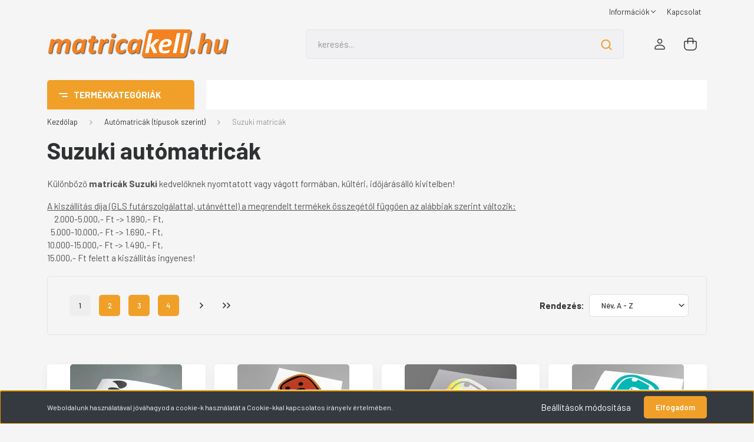

--- FILE ---
content_type: text/html; charset=UTF-8
request_url: https://matricakell.hu/automatricak/suzuki-matricak
body_size: 19112
content:
<!DOCTYPE html>
<html lang="hu" dir="ltr">
<head>
    <title>Suzuki matricák - Autómatricák, lámpafóliák és egyéb dekorációk - MatricaKell.hu webshop</title>
    <meta charset="utf-8">
    <meta name="description" content="Suzuki matricák - válogass kedvedre webáruházunk kínálatában és rendeld meg kedvenc autómatricáidat online, akár ingyenes kiszállítással!">
    <meta name="robots" content="index, follow">
    <meta property="og:title" content="" />
    <meta property="og:description" content="" />
    <meta property="og:type" content="website" />
    <meta property="og:url" content="https://matricakell.hu/automatricak/suzuki-matricak" />
    <meta property="og:image" content="https://matrica1.cdn.shoprenter.hu/custom/matrica1/image/cache/w1200h628/kategoriak/kategoria-Suzuki-matrica.jpg.webp?lastmod=0.1507301556" />
    <link href="https://matrica1.cdn.shoprenter.hu/custom/matrica1/image/data/favicon2.png?lastmod=1516618205.1507301556" rel="icon" />
    <link href="https://matrica1.cdn.shoprenter.hu/custom/matrica1/image/data/favicon2.png?lastmod=1516618205.1507301556" rel="apple-touch-icon" />
    <base href="https://matricakell.hu:443" />

    <meta name="viewport" content="width=device-width, initial-scale=1, maximum-scale=1, user-scalable=0">
            <link href="https://matricakell.hu/automatricak/suzuki-matricak" rel="canonical">
            <link href="https://matricakell.hu/automatricak/suzuki-matricak?page=2" rel="next">
    
            
                <link rel="preconnect" href="https://fonts.gstatic.com" />
    <link rel="preload" as="style" href="https://fonts.googleapis.com/css2?family=Barlow:ital,wght@0,300;0,400;0,500;0,600;0,700;1,300;1,400;1,500;1,600;1,700&display=swap" />
    <link rel="stylesheet" href="https://fonts.googleapis.com/css2?family=Barlow:ital,wght@0,300;0,400;0,500;0,600;0,700;1,300;1,400;1,500;1,600;1,700&display=swap" media="print" onload="this.media='all'" />
    <noscript>
        <link rel="stylesheet" href="https://fonts.googleapis.com/css2?family=Barlow:ital,wght@0,300;0,400;0,500;0,600;0,700;1,300;1,400;1,500;1,600;1,700&display=swap" />
    </noscript>
    <link href="https://cdnjs.cloudflare.com/ajax/libs/fancybox/3.5.7/jquery.fancybox.min.css" rel="stylesheet" media="print" onload="this.media='all'"/>

            <link rel="stylesheet" href="https://matrica1.cdn.shoprenter.hu/custom/matrica1/catalog/view/theme/madrid_diy/style/1767723329.1689691390.0.1737997669.css?v=null.1507301556" media="all">
        <script>
        window.nonProductQuality = 80;
    </script>
    <script src="https://matrica1.cdn.shoprenter.hu/catalog/view/javascript/jquery/jquery-1.10.2.min.js?v=1484139539"></script>

            
    
    <!-- Header JavaScript codes -->
            <script src="https://matrica1.cdn.shoprenter.hu/web/compiled/js/countdown.js?v=1769069092"></script>
                    <script src="https://matrica1.cdn.shoprenter.hu/web/compiled/js/base.js?v=1769069092"></script>
                    <script src="https://matrica1.cdn.shoprenter.hu/web/compiled/js/before_starter2_head.js?v=1769069092"></script>
                    <script src="https://matrica1.cdn.shoprenter.hu/web/compiled/js/before_starter2_productpage.js?v=1769069092"></script>
                    <script src="https://matrica1.cdn.shoprenter.hu/web/compiled/js/nanobar.js?v=1769069092"></script>
                    <!-- Header jQuery onLoad scripts -->
    <script>window.countdownFormat='%D:%H:%M:%S';var BASEURL='https://matricakell.hu';Currency={"symbol_left":"","symbol_right":" Ft","decimal_place":0,"decimal_point":",","thousand_point":".","currency":"HUF","value":1};function setAutoHelpTitles(){$('.autohelp[title]').each(function(){if(!$(this).parents('.aurora-scroll-mode').length){$(this).attr('rel',$(this).attr('title'));$(this).removeAttr('title');$(this).qtip({content:{text:$(this).attr('rel')},hide:{fixed:true},position:{corner:{target:'topMiddle',tooltip:'bottomMiddle'},adjust:{screen:true}},style:{border:{color:'#d10fd1'},background:'#31e07d',width:500}});}});}
$(document).ready(function(){setAutoHelpTitles();});$(window).load(function(){});</script><script src="https://matrica1.cdn.shoprenter.hu/web/compiled/js/vue/manifest.bundle.js?v=1769069090"></script><script>var ShopRenter=ShopRenter||{};ShopRenter.onCartUpdate=function(callable){document.addEventListener('cartChanged',callable)};ShopRenter.onItemAdd=function(callable){document.addEventListener('AddToCart',callable)};ShopRenter.onItemDelete=function(callable){document.addEventListener('deleteCart',callable)};ShopRenter.onSearchResultViewed=function(callable){document.addEventListener('AuroraSearchResultViewed',callable)};ShopRenter.onSubscribedForNewsletter=function(callable){document.addEventListener('AuroraSubscribedForNewsletter',callable)};ShopRenter.onCheckoutInitiated=function(callable){document.addEventListener('AuroraCheckoutInitiated',callable)};ShopRenter.onCheckoutShippingInfoAdded=function(callable){document.addEventListener('AuroraCheckoutShippingInfoAdded',callable)};ShopRenter.onCheckoutPaymentInfoAdded=function(callable){document.addEventListener('AuroraCheckoutPaymentInfoAdded',callable)};ShopRenter.onCheckoutOrderConfirmed=function(callable){document.addEventListener('AuroraCheckoutOrderConfirmed',callable)};ShopRenter.onCheckoutOrderPaid=function(callable){document.addEventListener('AuroraOrderPaid',callable)};ShopRenter.onCheckoutOrderPaidUnsuccessful=function(callable){document.addEventListener('AuroraOrderPaidUnsuccessful',callable)};ShopRenter.onProductPageViewed=function(callable){document.addEventListener('AuroraProductPageViewed',callable)};ShopRenter.onMarketingConsentChanged=function(callable){document.addEventListener('AuroraMarketingConsentChanged',callable)};ShopRenter.onCustomerRegistered=function(callable){document.addEventListener('AuroraCustomerRegistered',callable)};ShopRenter.onCustomerLoggedIn=function(callable){document.addEventListener('AuroraCustomerLoggedIn',callable)};ShopRenter.onCustomerUpdated=function(callable){document.addEventListener('AuroraCustomerUpdated',callable)};ShopRenter.onCartPageViewed=function(callable){document.addEventListener('AuroraCartPageViewed',callable)};ShopRenter.customer={"userId":0,"userClientIP":"3.131.94.118","userGroupId":8,"customerGroupTaxMode":"gross","customerGroupPriceMode":"only_gross","email":"","phoneNumber":"","name":{"firstName":"","lastName":""}};ShopRenter.theme={"name":"madrid_diy","family":"madrid","parent":""};ShopRenter.shop={"name":"matrica1","locale":"hu","currency":{"code":"HUF","rate":1},"domain":"matrica1.myshoprenter.hu"};ShopRenter.page={"route":"product\/list","queryString":"automatricak\/suzuki-matricak"};ShopRenter.formSubmit=function(form,callback){callback();};let loadedAsyncScriptCount=0;function asyncScriptLoaded(position){loadedAsyncScriptCount++;if(position==='body'){if(document.querySelectorAll('.async-script-tag').length===loadedAsyncScriptCount){if(/complete|interactive|loaded/.test(document.readyState)){document.dispatchEvent(new CustomEvent('asyncScriptsLoaded',{}));}else{document.addEventListener('DOMContentLoaded',()=>{document.dispatchEvent(new CustomEvent('asyncScriptsLoaded',{}));});}}}}</script><script type="text/javascript"async class="async-script-tag"onload="asyncScriptLoaded('header')"src="https://static2.rapidsearch.dev/resultpage.js?shop=matrica1.shoprenter.hu"></script><script type="text/javascript"async class="async-script-tag"onload="asyncScriptLoaded('header')"src="https://frontend.embedi.hu/shoprenter/5fac086e3a04cbe180ab8ddb/platform.js"></script><script type="text/javascript"src="https://matrica1.cdn.shoprenter.hu/web/compiled/js/vue/customerEventDispatcher.bundle.js?v=1769069090"></script><!--Custom header scripts--><script type="text/javascript"></script>                
            
            <script>window.dataLayer=window.dataLayer||[];function gtag(){dataLayer.push(arguments)};var ShopRenter=ShopRenter||{};ShopRenter.config=ShopRenter.config||{};ShopRenter.config.googleConsentModeDefaultValue="denied";</script>                        <script type="text/javascript" src="https://matrica1.cdn.shoprenter.hu/web/compiled/js/vue/googleConsentMode.bundle.js?v=1769069090"></script>

            
            <!-- Google Tag Manager -->
<script>(function(w,d,s,l,i){w[l]=w[l]||[];w[l].push({'gtm.start':
new Date().getTime(),event:'gtm.js'});var f=d.getElementsByTagName(s)[0],
j=d.createElement(s),dl=l!='dataLayer'?'&l='+l:'';j.async=true;j.src=
'https://www.googletagmanager.com/gtm.js?id='+i+dl;f.parentNode.insertBefore(j,f);
})(window,document,'script','dataLayer','GTM-56XNK5CC');</script>
<!-- End Google Tag Manager -->
            
            
            
    
</head>

    
<body id="body" class="page-body product-list-body category-list-body show-quantity-in-category madrid_diy-body desktop-device-body vertical-category-menu " role="document">
<script>ShopRenter.theme.breakpoints={'xs':0,'sm':576,'md':768,'lg':992,'xl':1200,'xxl':1400}</script><!--Google Tag Manager(noscript)--><noscript><iframe src="https://www.googletagmanager.com/ns.html?id=GTM-56XNK5CC"
height="0"width="0"style="display:none;visibility:hidden"></iframe></noscript><!--End Google Tag Manager(noscript)--><div id="fb-root"></div><script>(function(d,s,id){var js,fjs=d.getElementsByTagName(s)[0];if(d.getElementById(id))return;js=d.createElement(s);js.id=id;js.src="//connect.facebook.net/hu_HU/sdk/xfbml.customerchat.js#xfbml=1&version=v2.12&autoLogAppEvents=1";fjs.parentNode.insertBefore(js,fjs);}(document,"script","facebook-jssdk"));</script>
                    

<!-- cached -->    <div class="nanobar-cookie-cog d-flex-center rounded js-hidden-nanobar-button">
        <svg width="20" height="20" viewBox="0 0 20 20" fill="none" xmlns="http://www.w3.org/2000/svg">
    <path d="M18.0781 10C18.0781 8.75521 18.849 7.77083 20 7.09375C19.7917 6.40104 19.5156 5.72917 19.1771 5.10417C17.8802 5.44271 16.8333 4.9375 15.9479 4.05208C15.0677 3.17187 14.7969 2.11979 15.1354 0.822917C14.5104 0.484375 13.8437 0.208333 13.1458 0C12.4687 1.15625 11.25 1.92187 10 1.92187C8.75521 1.92187 7.53125 1.15625 6.85417 0C6.15625 0.208333 5.48958 0.484375 4.86458 0.822917C5.20312 2.11979 4.93229 3.16667 4.05208 4.05208C3.17187 4.93229 2.11979 5.44271 0.828125 5.10417C0.484375 5.72917 0.208333 6.39583 0 7.09375C1.15625 7.77083 1.92708 8.75521 1.92708 10C1.92708 11.2448 1.15625 12.4687 0 13.1458C0.208333 13.8437 0.484375 14.5104 0.822917 15.1354C2.11979 14.7969 3.16667 15.0677 4.04687 15.9479C4.93229 16.8281 5.19792 17.8802 4.85937 19.1771C5.48958 19.5156 6.15104 19.7917 6.84896 20C7.52604 18.8437 8.75 18.0781 9.99479 18.0781C11.2396 18.0781 12.4635 18.8437 13.1406 20C13.8385 19.7917 14.5052 19.5156 15.1302 19.1771C14.7917 17.8802 15.0625 16.8333 15.9427 15.9479C16.8229 15.0677 17.875 14.5573 19.1719 14.8958C19.5104 14.2656 19.7865 13.599 19.9948 12.9062C18.8437 12.2292 18.0781 11.2448 18.0781 10ZM10 15.1198C7.17708 15.1198 4.88021 12.8281 4.88021 10C4.88021 7.17187 7.17187 4.88021 10 4.88021C12.8281 4.88021 15.1198 7.17187 15.1198 10C15.1198 12.8281 12.8281 15.1198 10 15.1198Z" fill="currentColor"/>
</svg>

    </div>
<div class="Fixed nanobar bg-dark js-nanobar-first-login">
    <div class="container nanobar-container">
        <div class="row flex-column flex-sm-row">
            <div class="col-12 col-sm-6 col-lg-8 nanobar-text-cookies align-self-center text-sm-left">
                Weboldalunk használatával jóváhagyod a cookie-k használatát a Cookie-kkal kapcsolatos irányelv értelmében.
            </div>
            <div class="col-12 col-sm-6 col-lg-4 nanobar-buttons m-sm-0 text-center text-sm-right">
                <a href="#" class="btn btn-link nanobar-settings-button js-nanobar-settings-button">
                    Beállítások módosítása
                </a>
                <a href="#" class="btn btn-primary nanobar-btn js-nanobar-close-cookies" data-button-save-text="Beállítások mentése">
                    Elfogadom
                </a>
            </div>
        </div>
        <div class="nanobar-cookies js-nanobar-cookies flex-column flex-sm-row text-left pt-3 mt-3" style="display: none;">
            <div class="form-check pt-2 pb-2 pr-2 mb-0">
                <input class="form-check-input" type="checkbox" name="required_cookies" disabled checked />
                <label class="form-check-label">
                    Szükséges cookie-k
                    <div class="cookies-help-text text-muted">
                        Ezek a cookie-k segítenek abban, hogy a webáruház használható és működőképes legyen.
                    </div>
                </label>
            </div>
            <div class="form-check pt-2 pb-2 pr-2 mb-0">
                <input class="form-check-input js-nanobar-marketing-cookies" type="checkbox" name="marketing_cookies"
                         checked />
                <label class="form-check-label">
                    Marketing cookie-k
                    <div class="cookies-help-text text-muted">
                        Ezeket a cookie-k segítenek abban, hogy az érdeklődési körödnek megfelelő reklámokat és termékeket jelenítsük meg a webáruházban.
                    </div>
                </label>
            </div>
        </div>
    </div>
</div>

<script>
    (function ($) {
        $(document).ready(function () {
            new AuroraNanobar.FirstLogNanobarCheckbox(jQuery('.js-nanobar-first-login'), 'bottom');
        });
    })(jQuery);
</script>
<!-- /cached -->
<!-- cached --><div class="Fixed nanobar bg-dark js-nanobar-free-shipping">
    <div class="container nanobar-container">
        <button type="button" class="close js-nanobar-close" aria-label="Close">
            <span aria-hidden="true">&times;</span>
        </button>
        <div class="nanobar-text px-3"></div>
    </div>
</div>

<script>$(document).ready(function(){document.nanobarInstance=new AuroraNanobar.FreeShippingNanobar($('.js-nanobar-free-shipping'),'bottom','500','','1');});</script><!-- /cached -->
                <!-- page-wrap -->

                <div class="page-wrap">
                                                

    <header class="sticky-head">
        <div class="sticky-head-inner">
                    <div class="header-top-line">
                <div class="container">
                    <div class="header-top d-flex justify-content-end">
                        <!-- cached -->
    <ul class="nav headermenu-list">
                    <li class="nav-item dropdown">
                <a href="https://matricakell.hu/informaciok"
                   target="_self"
                   class="nav-link  dropdown-toggle"
                    title="Információk"
                >
                    Információk
                </a>
                                    <ul class="dropdown-hover-menu">
                                                    <li class="dropdown-item">
                                <a href="https://matricakell.hu/bemutatkozas" title="Bemutatkozás" target="_self">
                                    Bemutatkozás
                                </a>
                            </li>
                                                    <li class="dropdown-item">
                                <a href="https://matricakell.hu/matrica-informacio" title="Információk a matricákról" target="_self">
                                    Információk a matricákról
                                </a>
                            </li>
                                                    <li class="dropdown-item">
                                <a href="https://matricakell.hu/matrica-garancia" title="Garancia" target="_self">
                                    Garancia
                                </a>
                            </li>
                                                    <li class="dropdown-item">
                                <a href="https://matricakell.hu/matrica-felragasztasa" title="Matrica felragasztási útmutató" target="_self">
                                    Matrica felragasztási útmutató
                                </a>
                            </li>
                                                    <li class="dropdown-item">
                                <a href="https://matricakell.hu/szallitas" title="Szállítási információk" target="_self">
                                    Szállítási információk
                                </a>
                            </li>
                                            </ul>
                            </li>
                    <li class="nav-item">
                <a href="https://matricakell.hu/kapcsolat"
                   target="_self"
                   class="nav-link "
                    title="Kapcsolat"
                >
                    Kapcsolat
                </a>
                            </li>
            </ul>
            <script>$(function(){if($(window).width()>992){window.addEventListener('load',function(){var menu_triggers=document.querySelectorAll('.headermenu-list li.dropdown > a');for(var i=0;i<menu_triggers.length;i++){menu_triggers[i].addEventListener('focus',function(e){for(var j=0;j<menu_triggers.length;j++){menu_triggers[j].parentNode.classList.remove('focus');}
this.parentNode.classList.add('focus');},false);menu_triggers[i].addEventListener('touchend',function(e){if(!this.parentNode.classList.contains('focus')){e.preventDefault();e.target.focus();}},false);}},false);}});</script>    <!-- /cached -->
                        
                        
                    </div>
                </div>
            </div>
            <div class="header-middle-line ">
                <div class="container">
                    <div class="header-middle">
                        <nav class="navbar navbar-expand-lg">
                            <button id="js-hamburger-icon" class="d-flex d-lg-none" title="Menü">
                                <div class="hamburger-icon position-relative">
                                    <div class="hamburger-icon-line position-absolute line-1"></div>
                                    <div class="hamburger-icon-line position-absolute line-3"></div>
                                </div>
                            </button>
                                                            <!-- cached -->
    <a class="navbar-brand" href="/"><img style="border: 0; max-width: 310px;" src="https://matrica1.cdn.shoprenter.hu/custom/matrica1/image/cache/w310h50m00/matricakell_hu_felirat.png?v=1738926120" title="matricakell.hu webáruház" alt="matricakell.hu webáruház" /></a>
<!-- /cached -->
                                
<div class="dropdown search-module d-flex">
    <div class="input-group">
        <input class="form-control disableAutocomplete" type="text" placeholder="keresés..." value=""
               id="filter_keyword" 
               onclick="this.value=(this.value==this.defaultValue)?'':this.value;"/>
        <div class="input-group-append">
            <button title="Keresés" class="btn btn-link" onclick="moduleSearch();">
                <svg width="19" height="18" viewBox="0 0 19 18" fill="none" xmlns="http://www.w3.org/2000/svg">
    <path d="M17.4492 17L13.4492 13M8.47698 15.0555C4.59557 15.0555 1.44922 11.9092 1.44922 8.02776C1.44922 4.14635 4.59557 1 8.47698 1C12.3584 1 15.5047 4.14635 15.5047 8.02776C15.5047 11.9092 12.3584 15.0555 8.47698 15.0555Z" stroke="currentColor" stroke-width="2" stroke-linecap="round" stroke-linejoin="round"/>
</svg>

            </button>
        </div>
    </div>

    <input type="hidden" id="filter_description" value="1"/>
    <input type="hidden" id="search_shopname" value="matrica1"/>
    <div id="results" class="dropdown-menu search-results p-0"></div>
</div>



                                                                                                                <!-- cached -->
    <ul class="nav login-list">
                    <li class="nav-item">
                <a class="nav-link header-middle-right-link" href="index.php?route=account/login" title="Belépés / Regisztráció">
                    <span class="header-user-icon">
                        <svg width="18" height="20" viewBox="0 0 18 20" fill="none" xmlns="http://www.w3.org/2000/svg">
    <path fill-rule="evenodd" clip-rule="evenodd" d="M11.4749 2.52513C12.8417 3.89197 12.8417 6.10804 11.4749 7.47488C10.1081 8.84172 7.89199 8.84172 6.52515 7.47488C5.15831 6.10804 5.15831 3.89197 6.52515 2.52513C7.89199 1.15829 10.1081 1.15829 11.4749 2.52513Z" stroke="currentColor" stroke-width="1.5" stroke-linecap="round" stroke-linejoin="round"/>
    <path fill-rule="evenodd" clip-rule="evenodd" d="M1 16.5V17.5C1 18.052 1.448 18.5 2 18.5H16C16.552 18.5 17 18.052 17 17.5V16.5C17 13.474 13.048 11.508 9 11.508C4.952 11.508 1 13.474 1 16.5Z" stroke="currentColor" stroke-width="1.5" stroke-linecap="round" stroke-linejoin="round"/>
</svg>

                    </span>
                </a>
            </li>
            </ul>
<!-- /cached -->
                            <div id="header-cart-wrapper">
                                <div id="js-cart">
                                    <hx:include src="/_fragment?_path=_format%3Dhtml%26_locale%3Den%26_controller%3Dmodule%252Fcart&amp;_hash=2ImvH%2BBs33FsRVW6%2BJphg7DLu%2FGuadI5xoj09P5MORk%3D"></hx:include>
                                </div>
                            </div>
                        </nav>
                    </div>
                </div>
            </div>
            <div class="header-bottom-line d-none d-lg-block">
                <div class="container">
                    


                    
            <div id="module_category_wrapper" class="module-category-wrapper">
        <div id="category" class="module content-module header-position category-module" >
                    <div class="module-head">
                            <span class="category-menu-hamburger-icon"></span>
                        <div class="module-head-title">Termékkategóriák</div>
        </div>
            <div class="module-body">
                    <div id="category-nav">
        

    <ul class="nav nav-pills category category-menu sf-menu sf-horizontal builded">
        <li id="cat_23" class="nav-item item category-list module-list even">
    <a href="https://matricakell.hu/autofoliak" class="nav-link">
                <span>Autófóliák</span>
    </a>
    </li><li id="cat_7" class="nav-item item category-list module-list odd">
    <a href="https://matricakell.hu/vegyes-automatricak" class="nav-link">
                <span>Autómatricák (márkafüggetlenül, vegyesen)</span>
    </a>
    </li><li id="cat_1" class="nav-item item category-list module-list selected parent even">
    <a href="https://matricakell.hu/automatricak" class="nav-link">
                <span>Autómatricák (típusok szerint)</span>
    </a>
            <ul class="nav flex-column children"><li id="cat_39" class="nav-item item category-list module-list even">
    <a href="https://matricakell.hu/automatricak/alfa-romeo-matricak" class="nav-link">
                <span>Alfa Romeo matricák</span>
    </a>
    </li><li id="cat_15" class="nav-item item category-list module-list odd">
    <a href="https://matricakell.hu/automatricak/audi-matricak" class="nav-link">
                <span>Audi matricák</span>
    </a>
    </li><li id="cat_22" class="nav-item item category-list module-list even">
    <a href="https://matricakell.hu/automatricak/bmw-matricak" class="nav-link">
                <span>BMW matricák</span>
    </a>
    </li><li id="cat_50" class="nav-item item category-list module-list odd">
    <a href="https://matricakell.hu/automatricak/chevrolet-matricak" class="nav-link">
                <span>Chevrolet matricák</span>
    </a>
    </li><li id="cat_20" class="nav-item item category-list module-list even">
    <a href="https://matricakell.hu/automatricak/citroen-matricak" class="nav-link">
                <span>Citroen matricák</span>
    </a>
    </li><li id="cat_6" class="nav-item item category-list module-list odd">
    <a href="https://matricakell.hu/automatricak/cult-retro-veteran-auto-matricak" class="nav-link">
                <span>Cult, Retro matricák</span>
    </a>
    </li><li id="cat_61" class="nav-item item category-list module-list even">
    <a href="https://matricakell.hu/automatricak/dacia-auto-matrica" class="nav-link">
                <span>Dacia matricák</span>
    </a>
    </li><li id="cat_29" class="nav-item item category-list module-list odd">
    <a href="https://matricakell.hu/automatricak/daewoo-matricak" class="nav-link">
                <span>Daewoo matricák</span>
    </a>
    </li><li id="cat_49" class="nav-item item category-list module-list even">
    <a href="https://matricakell.hu/automatricak/daihatsu-matricak" class="nav-link">
                <span>Daihatsu matricák</span>
    </a>
    </li><li id="cat_69" class="nav-item item category-list module-list odd">
    <a href="https://matricakell.hu/automatricak/elektromos-auto-matrica" class="nav-link">
                <span>Elektromos autó matricák</span>
    </a>
    </li><li id="cat_31" class="nav-item item category-list module-list even">
    <a href="https://matricakell.hu/automatricak/fiat-matricak" class="nav-link">
                <span>Fiat matricák</span>
    </a>
    </li><li id="cat_28" class="nav-item item category-list module-list odd">
    <a href="https://matricakell.hu/automatricak/ford-matricak" class="nav-link">
                <span>Ford matricák</span>
    </a>
    </li><li id="cat_32" class="nav-item item category-list module-list even">
    <a href="https://matricakell.hu/automatricak/honda-matricak" class="nav-link">
                <span>Honda matricák</span>
    </a>
    </li><li id="cat_47" class="nav-item item category-list module-list odd">
    <a href="https://matricakell.hu/automatricak/hyundai-auto-matricak" class="nav-link">
                <span>Hyundai matricák</span>
    </a>
    </li><li id="cat_11" class="nav-item item category-list module-list even">
    <a href="https://matricakell.hu/automatricak/japan-style-jdm-matricak" class="nav-link">
                <span>Japan style JDM matricák</span>
    </a>
    </li><li id="cat_46" class="nav-item item category-list module-list odd">
    <a href="https://matricakell.hu/automatricak/kia-auto-matricak" class="nav-link">
                <span>Kia matricák</span>
    </a>
    </li><li id="cat_4" class="nav-item item category-list module-list even">
    <a href="https://matricakell.hu/automatricak/lada-matricak" class="nav-link">
                <span>Lada matricák</span>
    </a>
    </li><li id="cat_40" class="nav-item item category-list module-list odd">
    <a href="https://matricakell.hu/automatricak/lancia-matricak" class="nav-link">
                <span>Lancia matricák</span>
    </a>
    </li><li id="cat_53" class="nav-item item category-list module-list even">
    <a href="https://matricakell.hu/automatricak/lexus-auto-matrica" class="nav-link">
                <span>Lexus matricák</span>
    </a>
    </li><li id="cat_48" class="nav-item item category-list module-list odd">
    <a href="https://matricakell.hu/automatricak/mazda-auto-matricak" class="nav-link">
                <span>Mazda matricák</span>
    </a>
    </li><li id="cat_35" class="nav-item item category-list module-list even">
    <a href="https://matricakell.hu/automatricak/mercedes-matricak" class="nav-link">
                <span>Mercedes matricák</span>
    </a>
    </li><li id="cat_24" class="nav-item item category-list module-list odd">
    <a href="https://matricakell.hu/automatricak/mini-matricak" class="nav-link">
                <span>Mini matricák</span>
    </a>
    </li><li id="cat_38" class="nav-item item category-list module-list even">
    <a href="https://matricakell.hu/automatricak/mitsubishi-matricak" class="nav-link">
                <span>Mitsubishi matricák</span>
    </a>
    </li><li id="cat_41" class="nav-item item category-list module-list odd">
    <a href="https://matricakell.hu/automatricak/nissan-matricak" class="nav-link">
                <span>Nissan matricák</span>
    </a>
    </li><li id="cat_16" class="nav-item item category-list module-list even">
    <a href="https://matricakell.hu/automatricak/opel-matricak" class="nav-link">
                <span>Opel matricák</span>
    </a>
    </li><li id="cat_27" class="nav-item item category-list module-list odd">
    <a href="https://matricakell.hu/automatricak/peugeot-matricak" class="nav-link">
                <span>Peugeot matricák</span>
    </a>
    </li><li id="cat_34" class="nav-item item category-list module-list even">
    <a href="https://matricakell.hu/automatricak/renault-matricak" class="nav-link">
                <span>Renault matricák</span>
    </a>
    </li><li id="cat_30" class="nav-item item category-list module-list odd">
    <a href="https://matricakell.hu/automatricak/seat-matricak" class="nav-link">
                <span>Seat matricák</span>
    </a>
    </li><li id="cat_18" class="nav-item item category-list module-list even">
    <a href="https://matricakell.hu/automatricak/shocker-matricak" class="nav-link">
                <span>Shocker matricák</span>
    </a>
    </li><li id="cat_25" class="nav-item item category-list module-list odd">
    <a href="https://matricakell.hu/automatricak/skoda-matricak" class="nav-link">
                <span>Skoda matricák</span>
    </a>
    </li><li id="cat_56" class="nav-item item category-list module-list even">
    <a href="https://matricakell.hu/automatricak/smart-auto-matrica" class="nav-link">
                <span>Smart matricák</span>
    </a>
    </li><li id="cat_42" class="nav-item item category-list module-list odd">
    <a href="https://matricakell.hu/automatricak/subaru-matricak" class="nav-link">
                <span>Subaru matricák</span>
    </a>
    </li><li id="cat_26" class="nav-item item category-list module-list selected even">
    <a href="https://matricakell.hu/automatricak/suzuki-matricak" class="nav-link">
                <span><b>Suzuki matricák</b></span>
    </a>
    </li><li id="cat_67" class="nav-item item category-list module-list odd">
    <a href="https://matricakell.hu/automatricak/tesla-auto-matrica" class="nav-link">
                <span>Tesla matricák</span>
    </a>
    </li><li id="cat_37" class="nav-item item category-list module-list even">
    <a href="https://matricakell.hu/automatricak/toyota-matricak" class="nav-link">
                <span>Toyota matricák</span>
    </a>
    </li><li id="cat_19" class="nav-item item category-list module-list odd">
    <a href="https://matricakell.hu/automatricak/trabant-matricak" class="nav-link">
                <span>Trabant matricák</span>
    </a>
    </li><li id="cat_3" class="nav-item item category-list module-list even">
    <a href="https://matricakell.hu/automatricak/volkswagen-matricak" class="nav-link">
                <span>Volkswagen matricák</span>
    </a>
    </li><li id="cat_33" class="nav-item item category-list module-list odd">
    <a href="https://matricakell.hu/automatricak/volvo-matricak" class="nav-link">
                <span>Volvo matricák</span>
    </a>
    </li><li id="cat_62" class="nav-item item category-list module-list even">
    <a href="https://matricakell.hu/automatricak/wartburg-matricak" class="nav-link">
                <span>Wartburg matricák</span>
    </a>
    </li></ul>
    </li><li id="cat_43" class="nav-item item category-list module-list odd">
    <a href="https://matricakell.hu/csapatmatricak" class="nav-link">
                <span>Csapatmatricák</span>
    </a>
    </li><li id="cat_65" class="nav-item item category-list module-list even">
    <a href="https://matricakell.hu/hashtag-felirat-matrica" class="nav-link">
                <span>Hashtag matricák</span>
    </a>
    </li><li id="cat_45" class="nav-item item category-list module-list odd">
    <a href="https://matricakell.hu/hologramos-matrica" class="nav-link">
                <span>Hologramos matricák</span>
    </a>
    </li><li id="cat_44" class="nav-item item category-list module-list even">
    <a href="https://matricakell.hu/instagram-nev-matrica" class="nav-link">
                <span>Instagram matricák</span>
    </a>
    </li><li id="cat_58" class="nav-item item category-list module-list odd">
    <a href="https://matricakell.hu/iqos-3-duo-iluma-toltotok-vedofolia-matrica" class="nav-link">
                <span>IQOS 3 és ILUMA védőfólia matricák</span>
    </a>
    </li><li id="cat_52" class="nav-item item category-list module-list even">
    <a href="https://matricakell.hu/auto-karosszeria-fenyezes-vedo-folia-matrica" class="nav-link">
                <span>Karosszéria védő fóliák</span>
    </a>
    </li><li id="cat_2" class="nav-item item category-list module-list odd">
    <a href="https://matricakell.hu/lampafoliak" class="nav-link">
                <span>Lámpafóliák</span>
    </a>
    </li><li id="cat_12" class="nav-item item category-list module-list even">
    <a href="https://matricakell.hu/matrica-szettek" class="nav-link">
                <span>Matrica szettek</span>
    </a>
    </li><li id="cat_63" class="nav-item item category-list module-list odd">
    <a href="https://matricakell.hu/motoros-matricak" class="nav-link">
                <span>Motoros matricák</span>
    </a>
    </li><li id="cat_13" class="nav-item item category-list module-list even">
    <a href="https://matricakell.hu/matricabombak" class="nav-link">
                <span>Matricabombák</span>
    </a>
    </li><li id="cat_36" class="nav-item item category-list module-list odd">
    <a href="https://matricakell.hu/szelvedo-matricak" class="nav-link">
                <span>Szélvédő felirat matricák</span>
    </a>
    </li><li id="cat_14" class="nav-item item category-list module-list even">
    <a href="https://matricakell.hu/matrica-ingyen" class="nav-link">
                <span>Matrica INGYEN!</span>
    </a>
    </li><li id="cat_17" class="nav-item item category-list module-list odd">
    <a href="https://matricakell.hu/ajandekutalvany" class="nav-link">
                <span>Ajándékutalvány</span>
    </a>
    </li>
    </ul>

    <script>$(function(){$("ul.category").superfish({animation:{opacity:'show'},popUpSelector:".children",delay:400,speed:'normal',hoverClass:'js-sf-hover',onBeforeShow:function(){var customParentBox=$(this).parent();if(customParentBox.length){$ulHeight=customParentBox.position().top;if(!$(this).parent().hasClass("dropDownParent")){$(this).css("top",$ulHeight+"px");}}}});});</script>    </div>
            </div>
                                </div>
    
            </div>
    
                </div>
            </div>
                </div>
    </header>

                            
            <main class="has-sticky">
                        
    <div class="container">
                <nav aria-label="breadcrumb">
        <ol class="breadcrumb" itemscope itemtype="https://schema.org/BreadcrumbList">
                            <li class="breadcrumb-item"  itemprop="itemListElement" itemscope itemtype="https://schema.org/ListItem">
                                            <a itemprop="item" href="https://matricakell.hu">
                            <span itemprop="name">Kezdőlap</span>
                        </a>
                    
                    <meta itemprop="position" content="1" />
                </li>
                            <li class="breadcrumb-item"  itemprop="itemListElement" itemscope itemtype="https://schema.org/ListItem">
                                            <a itemprop="item" href="https://matricakell.hu/automatricak">
                            <span itemprop="name">Autómatricák (típusok szerint)</span>
                        </a>
                    
                    <meta itemprop="position" content="2" />
                </li>
                            <li class="breadcrumb-item active" aria-current="page" itemprop="itemListElement" itemscope itemtype="https://schema.org/ListItem">
                                            <span itemprop="name">Suzuki matricák</span>
                    
                    <meta itemprop="position" content="3" />
                </li>
                    </ol>
    </nav>


        <div class="row">
            <section class="col-lg-9 col-sm-12 col-xs-12 column-content two-column-content column-content-right column-left-empty"
                                         data-number-of-columns-in-category-page="5"
                                                             data-number-of-columns-in-category-page-in-mobile="2"
                                >

                <div>
                                            <div class="page-head">
                                                            <h1 class="page-head-title">Suzuki autómatricák</h1>
                                                    </div>
                    
                                            <div class="page-body">
                                
            <div class="category-description"><p>Különböző <strong>matricák Suzuki</strong> kedvelőknek nyomtatott vagy vágott formában, kültéri, időjárásálló kivitelben!
</p>
<p><!--StartFragment--><u>A kiszállítás díja (GLS futárszolgálattal, utánvéttel) a megrendelt termékek összegétől függően az alábbiak szerint változik:</u><br />
	    2.000-5.000,- Ft -> 1.890,- Ft,<br />
	  5.000-10.000,- Ft -> 1.690,- Ft,<br />
	10.000-15.000,- Ft -> 1.490,- Ft,<br />
	15.000,- Ft felett a kiszállítás ingyenes!<!--EndFragment-->
</p></div>
    
    
    
    
    

            <div class="sortbar sortbar-top d-lg-flex justify-content-lg-between">
            <nav class="d-flex-between flex-column flex-lg-row pagination-wrapper" aria-label="Page navigation">
            <div class="results">1 - 15 / 52 termék</div>
        <ul class="pagination m-0">
                                            <li class="page-item active" data-test-id="paginationItem">
                    <a class="page-link" href="https://matricakell.hu/automatricak/suzuki-matricak#content" data-test-id="paginationLink">
                        1
                    </a>
                </li>
                                                <li class="page-item" data-test-id="paginationItem">
                    <a class="page-link" href="https://matricakell.hu/automatricak/suzuki-matricak?page=2#content" data-test-id="paginationLink">
                        2
                    </a>
                </li>
                                                <li class="page-item" data-test-id="paginationItem">
                    <a class="page-link" href="https://matricakell.hu/automatricak/suzuki-matricak?page=3#content" data-test-id="paginationLink">
                        3
                    </a>
                </li>
                                                <li class="page-item" data-test-id="paginationItem">
                    <a class="page-link" href="https://matricakell.hu/automatricak/suzuki-matricak?page=4#content" data-test-id="paginationLink">
                        4
                    </a>
                </li>
                                                                                <li class="page-item page-item-arrow page-item-arrow-next">
                <a href="https://matricakell.hu/automatricak/suzuki-matricak?page=2" class="page-next" data-test-id="nextPageIcon">
                    <svg width="6" height="10" viewBox="0 0 6 10" fill="none" xmlns="http://www.w3.org/2000/svg">
                        <path d="M1 9L5 5L1 1" stroke="currentColor" stroke-width="1.5" stroke-linecap="round" stroke-linejoin="round"/>
                    </svg>
                </a>
            </li>
            <li class="page-item page-item-arrow">
                <a href="https://matricakell.hu/automatricak/suzuki-matricak?page=4" class="page-last" data-test-id="lastPageIcon">
                    <svg width="13" height="10" viewBox="0 0 13 10" fill="none" xmlns="http://www.w3.org/2000/svg">
                        <path d="M1 9L5 5L1 1" stroke="currentColor" stroke-width="1.5" stroke-linecap="round" stroke-linejoin="round"/>
                        <path d="M8 9L12 5L8 1" stroke="currentColor" stroke-width="1.5" stroke-linecap="round" stroke-linejoin="round"/>
                    </svg>
                </a>
            </li>
            </ul>
</nav>
            <div class="sort d-flex align-items-center">
    <span class="sort-label mr-2">Rendezés:</span>
    <div class="sort-select">
        <select class="form-control" name="sort" onchange="location = this.value">
                                            <option value="https://matricakell.hu/automatricak/suzuki-matricak?sort=pd.name&amp;order=ASC&amp;page=1"selected="selected">Név, A - Z</option>
                                            <option value="https://matricakell.hu/automatricak/suzuki-matricak?sort=pd.name&amp;order=DESC&amp;page=1">Név, Z - A</option>
                                            <option value="https://matricakell.hu/automatricak/suzuki-matricak?sort=p.price&amp;order=ASC&amp;page=1">Ár szerint növekvő</option>
                                            <option value="https://matricakell.hu/automatricak/suzuki-matricak?sort=p.price&amp;order=DESC&amp;page=1">Ár szerint csökkenő</option>
                                            <option value="https://matricakell.hu/automatricak/suzuki-matricak?sort=p.date_available&amp;order=DESC&amp;page=1">Elérhetőség, legújabb</option>
                    </select>
    </div>
</div>
        </div>

        <div class="snapshot-list-container">
            <div class="product-snapshot-vertical snapshot_vertical list grid-style list_with_divs" id="snapshot_vertical"><div class="product-snapshot list_div_item">
<div class="card product-card h-100 " >
    <div class="card-top-position"></div>
    <div class="product-card-image d-flex-center position-relative list_picture">
                    <div class="position-absolute snapshot-badge-wrapper">
                

<div class="product_badges horizontal-orientation">
    </div>

            </div>
                
        <a class="img-thumbnail-link" href="https://matricakell.hu/doggy-style-sex-matrica-177" title="Doggy style sex matrica">
                            <img src="[data-uri]" data-src="https://matrica1.cdn.shoprenter.hu/custom/matrica1/image/cache/w190h190/termekek/Doggy-style-szex-jdm-japan-matrica.jpg.webp?lastmod=1708892602.1507301556" class="card-img-top img-thumbnail" title="Doggy style sex matrica" alt="Doggy style sex matrica"  />
                    </a>
    </div>
    <div class="card-body product-card-body">
                <h2 class="product-card-item product-card-title h4">
    <a href="https://matricakell.hu/doggy-style-sex-matrica-177" title="Doggy style sex matrica">Doggy style sex matrica</a>
    </h2>    <div class="product-card-item product-card-price d-flex flex-row flex-wrap">
                    <span class="product-price">790 Ft</span>
                                    <div class="product-price__decrease-wrapper d-flex flex-column w-100">
                                            </div>
                    </div>

    </div>
    <div class="card-footer product-card-footer">
        
        
        <input type="hidden" name="product_id" value="177" />
    </div>
</div>
</div><div class="product-snapshot list_div_item">
<div class="card product-card h-100 " >
    <div class="card-top-position"></div>
    <div class="product-card-image d-flex-center position-relative list_picture">
                    <div class="position-absolute snapshot-badge-wrapper">
                

<div class="product_badges horizontal-orientation">
    </div>

            </div>
                
        <a class="img-thumbnail-link" href="https://matricakell.hu/domo-kun-es-a-barany-szex-matrica" title="Domo Kun és a bárány szex matrica">
                            <img src="[data-uri]" data-src="https://matrica1.cdn.shoprenter.hu/custom/matrica1/image/cache/w190h190/termekek/japan019-Domo-kun-Fuck-matrica-barany-jdm-szex.png.webp?lastmod=1711735472.1507301556" class="card-img-top img-thumbnail" title="Domo Kun és a bárány szex matrica" alt="Domo Kun és a bárány szex matrica"  />
                    </a>
    </div>
    <div class="card-body product-card-body">
                <h2 class="product-card-item product-card-title h4">
    <a href="https://matricakell.hu/domo-kun-es-a-barany-szex-matrica" title="Domo Kun és a bárány szex matrica">Domo Kun és a bárány szex matrica</a>
    </h2>    <div class="product-card-item product-card-price d-flex flex-row flex-wrap">
                    <span class="product-price">890 Ft</span>
                                    <div class="product-price__decrease-wrapper d-flex flex-column w-100">
                                            </div>
                    </div>

    </div>
    <div class="card-footer product-card-footer">
        
        
        <input type="hidden" name="product_id" value="1269" />
    </div>
</div>
</div><div class="product-snapshot list_div_item">
<div class="card product-card h-100 " >
    <div class="card-top-position"></div>
    <div class="product-card-image d-flex-center position-relative list_picture">
                    <div class="position-absolute snapshot-badge-wrapper">
                

<div class="product_badges horizontal-orientation">
    </div>

            </div>
                
        <a class="img-thumbnail-link" href="https://matricakell.hu/domo-kun-fut-hologramos-matrica" title="Domo Kun fut hologramos matrica">
                            <img src="[data-uri]" data-src="https://matrica1.cdn.shoprenter.hu/custom/matrica1/image/cache/w190h190/termekek/hologramos-matricak/holo508-domo-kun-fut-run-jdm-hologramos-neokrom-matrica.jpg.webp?lastmod=1708892644.1507301556" class="card-img-top img-thumbnail" title="Domo Kun fut hologramos matrica" alt="Domo Kun fut hologramos matrica"  />
                    </a>
    </div>
    <div class="card-body product-card-body">
                <h2 class="product-card-item product-card-title h4">
    <a href="https://matricakell.hu/domo-kun-fut-hologramos-matrica" title="Domo Kun fut hologramos matrica">Domo Kun fut hologramos matrica</a>
    </h2>    <div class="product-card-item product-card-price d-flex flex-row flex-wrap">
                    <span class="product-price">1.290 Ft</span>
                                    <div class="product-price__decrease-wrapper d-flex flex-column w-100">
                                            </div>
                    </div>

    </div>
    <div class="card-footer product-card-footer">
        
        
        <input type="hidden" name="product_id" value="1017" />
    </div>
</div>
</div><div class="product-snapshot list_div_item">
<div class="card product-card h-100 " >
    <div class="card-top-position"></div>
    <div class="product-card-image d-flex-center position-relative list_picture">
                    <div class="position-absolute snapshot-badge-wrapper">
                

<div class="product_badges horizontal-orientation">
    </div>

            </div>
                
        <a class="img-thumbnail-link" href="https://matricakell.hu/domo-kun-fut-matrica-953" title="Domo Kun fut matrica">
                            <img src="[data-uri]" data-src="https://matrica1.cdn.shoprenter.hu/custom/matrica1/image/cache/w190h190/termekek/domo-kun-run-fut-japan-jdm-matrica.jpg.webp?lastmod=1708892588.1507301556" class="card-img-top img-thumbnail" title="Domo Kun fut matrica" alt="Domo Kun fut matrica"  />
                    </a>
    </div>
    <div class="card-body product-card-body">
                <h2 class="product-card-item product-card-title h4">
    <a href="https://matricakell.hu/domo-kun-fut-matrica-953" title="Domo Kun fut matrica">Domo Kun fut matrica</a>
    </h2>    <div class="product-card-item product-card-price d-flex flex-row flex-wrap">
                    <span class="product-price">790 Ft</span>
                                    <div class="product-price__decrease-wrapper d-flex flex-column w-100">
                                            </div>
                    </div>

    </div>
    <div class="card-footer product-card-footer">
        
        
        <input type="hidden" name="product_id" value="953" />
    </div>
</div>
</div><div class="product-snapshot list_div_item">
<div class="card product-card h-100 " >
    <div class="card-top-position"></div>
    <div class="product-card-image d-flex-center position-relative list_picture">
                    <div class="position-absolute snapshot-badge-wrapper">
                

<div class="product_badges horizontal-orientation">
    </div>

            </div>
                
        <a class="img-thumbnail-link" href="https://matricakell.hu/domo-kun-wakaba-hologramos-matrica" title="Domo Kun wakaba hologramos matrica">
                            <img src="[data-uri]" data-src="https://matrica1.cdn.shoprenter.hu/custom/matrica1/image/cache/w190h190/termekek/hologramos-matricak/holo540-wakaba-domo-kun-jdm-fiatal-sofor-hologramos-neokrom-matrica.jpg.webp?lastmod=1708892644.1507301556" class="card-img-top img-thumbnail" title="Domo Kun wakaba hologramos matrica" alt="Domo Kun wakaba hologramos matrica"  />
                    </a>
    </div>
    <div class="card-body product-card-body">
                <h2 class="product-card-item product-card-title h4">
    <a href="https://matricakell.hu/domo-kun-wakaba-hologramos-matrica" title="Domo Kun wakaba hologramos matrica">Domo Kun wakaba hologramos matrica</a>
    </h2>    <div class="product-card-item product-card-price d-flex flex-row flex-wrap">
                    <span class="product-price">1.090 Ft</span>
                                    <div class="product-price__decrease-wrapper d-flex flex-column w-100">
                                            </div>
                    </div>

    </div>
    <div class="card-footer product-card-footer">
        
        
        <input type="hidden" name="product_id" value="1049" />
    </div>
</div>
</div><div class="product-snapshot list_div_item">
<div class="card product-card h-100 " >
    <div class="card-top-position"></div>
    <div class="product-card-image d-flex-center position-relative list_picture">
                    <div class="position-absolute snapshot-badge-wrapper">
                

<div class="product_badges horizontal-orientation">
    </div>

            </div>
                
        <a class="img-thumbnail-link" href="https://matricakell.hu/dont-touch-my-suzuki-matrica-704" title="Don&#039;t touch my Suzuki matrica">
                            <img src="[data-uri]" data-src="https://matrica1.cdn.shoprenter.hu/custom/matrica1/image/cache/w190h190/termekek/Dont-touch-my-Suzuki-matrica-ne-nyulj-a-suzukimhoz.jpg.webp?lastmod=1708892626.1507301556" class="card-img-top img-thumbnail" title="Don&#039;t touch my Suzuki matrica" alt="Don&#039;t touch my Suzuki matrica"  />
                    </a>
    </div>
    <div class="card-body product-card-body">
                <h2 class="product-card-item product-card-title h4">
    <a href="https://matricakell.hu/dont-touch-my-suzuki-matrica-704" title="Don&#039;t touch my Suzuki matrica">Don't touch my Suzuki matrica</a>
    </h2>    <div class="product-card-item product-card-price d-flex flex-row flex-wrap">
                    <span class="product-price">890 Ft</span>
                                    <div class="product-price__decrease-wrapper d-flex flex-column w-100">
                                            </div>
                    </div>

    </div>
    <div class="card-footer product-card-footer">
        
        
        <input type="hidden" name="product_id" value="704" />
    </div>
</div>
</div><div class="product-snapshot list_div_item">
<div class="card product-card h-100 " >
    <div class="card-top-position"></div>
    <div class="product-card-image d-flex-center position-relative list_picture">
                    <div class="position-absolute snapshot-badge-wrapper">
                

<div class="product_badges horizontal-orientation">
    </div>

            </div>
                
        <a class="img-thumbnail-link" href="https://matricakell.hu/dont-touch-my-suzuki-swift-mk3-matrica" title="Don&#039;t touch my Suzuki Swift Mk3 matrica">
                            <img src="[data-uri]" data-src="https://matrica1.cdn.shoprenter.hu/custom/matrica1/image/cache/w190h190/termekek/Dont-touch-my-Suzuki-swift-mk3-matrica-ne-nyulj-a-suzukimhoz.jpg.webp?lastmod=1708892626.1507301556" class="card-img-top img-thumbnail" title="Don&#039;t touch my Suzuki Swift Mk3 matrica" alt="Don&#039;t touch my Suzuki Swift Mk3 matrica"  />
                    </a>
    </div>
    <div class="card-body product-card-body">
                <h2 class="product-card-item product-card-title h4">
    <a href="https://matricakell.hu/dont-touch-my-suzuki-swift-mk3-matrica" title="Don&#039;t touch my Suzuki Swift Mk3 matrica">Don't touch my Suzuki Swift Mk3 matrica</a>
    </h2>    <div class="product-card-item product-card-price d-flex flex-row flex-wrap">
                    <span class="product-price">890 Ft</span>
                                    <div class="product-price__decrease-wrapper d-flex flex-column w-100">
                                            </div>
                    </div>

    </div>
    <div class="card-footer product-card-footer">
        
        
        <input type="hidden" name="product_id" value="593" />
    </div>
</div>
</div><div class="product-snapshot list_div_item">
<div class="card product-card h-100 " >
    <div class="card-top-position"></div>
    <div class="product-card-image d-flex-center position-relative list_picture">
                    <div class="position-absolute snapshot-badge-wrapper">
                

<div class="product_badges horizontal-orientation">
    </div>

            </div>
                
        <a class="img-thumbnail-link" href="https://matricakell.hu/down-and-out-suzuki-swift-mk3-matrica-489" title="Down and out Suzuki Swift mk3 matrica">
                            <img src="[data-uri]" data-src="https://matrica1.cdn.shoprenter.hu/custom/matrica1/image/cache/w190h190/termekek/Suzuki-swift-mk3-Down-and-out-matrica-ultetve-szelesitve.jpg.webp?lastmod=1708892626.1507301556" class="card-img-top img-thumbnail" title="Down and out Suzuki Swift mk3 matrica" alt="Down and out Suzuki Swift mk3 matrica"  />
                    </a>
    </div>
    <div class="card-body product-card-body">
                <h2 class="product-card-item product-card-title h4">
    <a href="https://matricakell.hu/down-and-out-suzuki-swift-mk3-matrica-489" title="Down and out Suzuki Swift mk3 matrica">Down and out Suzuki Swift mk3 matrica</a>
    </h2>    <div class="product-card-item product-card-price d-flex flex-row flex-wrap">
                    <span class="product-price">890 Ft</span>
                                    <div class="product-price__decrease-wrapper d-flex flex-column w-100">
                                            </div>
                    </div>

    </div>
    <div class="card-footer product-card-footer">
        
        
        <input type="hidden" name="product_id" value="489" />
    </div>
</div>
</div><div class="product-snapshot list_div_item">
<div class="card product-card h-100 " >
    <div class="card-top-position"></div>
    <div class="product-card-image d-flex-center position-relative list_picture">
                    <div class="position-absolute snapshot-badge-wrapper">
                

<div class="product_badges horizontal-orientation">
    </div>

            </div>
                
        <a class="img-thumbnail-link" href="https://matricakell.hu/eat-sleep-jdm-matrica-153" title="eat sleep JDM matrica">
                            <img src="[data-uri]" data-src="https://matrica1.cdn.shoprenter.hu/custom/matrica1/image/cache/w190h190/termekek/eat-sleep-JDM-matrica-eves-alvas-jdm.jpg.webp?lastmod=1708892587.1507301556" class="card-img-top img-thumbnail" title="eat sleep JDM matrica" alt="eat sleep JDM matrica"  />
                    </a>
    </div>
    <div class="card-body product-card-body">
                <h2 class="product-card-item product-card-title h4">
    <a href="https://matricakell.hu/eat-sleep-jdm-matrica-153" title="eat sleep JDM matrica">eat sleep JDM matrica</a>
    </h2>    <div class="product-card-item product-card-price d-flex flex-row flex-wrap">
                    <span class="product-price">790 Ft</span>
                                    <div class="product-price__decrease-wrapper d-flex flex-column w-100">
                                            </div>
                    </div>

    </div>
    <div class="card-footer product-card-footer">
        
        
        <input type="hidden" name="product_id" value="153" />
    </div>
</div>
</div><div class="product-snapshot list_div_item">
<div class="card product-card h-100 " >
    <div class="card-top-position"></div>
    <div class="product-card-image d-flex-center position-relative list_picture">
                    <div class="position-absolute snapshot-badge-wrapper">
                

<div class="product_badges horizontal-orientation">
    </div>

            </div>
                
        <a class="img-thumbnail-link" href="https://matricakell.hu/eat-sleep-swift-matrica-632" title="Eat sleep Swift matrica">
                            <img src="[data-uri]" data-src="https://matrica1.cdn.shoprenter.hu/custom/matrica1/image/cache/w190h190/termekek/Eat-sleep-suzuki-Swift-matrica-eves-alvas-suzuki-levono.jpg.webp?lastmod=1708892626.1507301556" class="card-img-top img-thumbnail" title="Eat sleep Swift matrica" alt="Eat sleep Swift matrica"  />
                    </a>
    </div>
    <div class="card-body product-card-body">
                <h2 class="product-card-item product-card-title h4">
    <a href="https://matricakell.hu/eat-sleep-swift-matrica-632" title="Eat sleep Swift matrica">Eat sleep Swift matrica</a>
    </h2>    <div class="product-card-item product-card-price d-flex flex-row flex-wrap">
                    <span class="product-price">890 Ft</span>
                                    <div class="product-price__decrease-wrapper d-flex flex-column w-100">
                                            </div>
                    </div>

    </div>
    <div class="card-footer product-card-footer">
        
        
        <input type="hidden" name="product_id" value="632" />
    </div>
</div>
</div><div class="product-snapshot list_div_item">
<div class="card product-card h-100 " >
    <div class="card-top-position"></div>
    <div class="product-card-image d-flex-center position-relative list_picture">
                    <div class="position-absolute snapshot-badge-wrapper">
                

<div class="product_badges horizontal-orientation">
    </div>

            </div>
                
        <a class="img-thumbnail-link" href="https://matricakell.hu/fuck-off-rabbit-matrica-226" title="Fuck off Rabbit matrica">
                            <img src="[data-uri]" data-src="https://matrica1.cdn.shoprenter.hu/custom/matrica1/image/cache/w190h190/termekek/Fuck-off-Rabbit-bemutat-kapd-be-matrica-jdm-drift.jpg.webp?lastmod=1708892633.1507301556" class="card-img-top img-thumbnail" title="Fuck off Rabbit matrica" alt="Fuck off Rabbit matrica"  />
                    </a>
    </div>
    <div class="card-body product-card-body">
                <h2 class="product-card-item product-card-title h4">
    <a href="https://matricakell.hu/fuck-off-rabbit-matrica-226" title="Fuck off Rabbit matrica">Fuck off Rabbit matrica</a>
    </h2>    <div class="product-card-item product-card-price d-flex flex-row flex-wrap">
                    <span class="product-price">890 Ft</span>
                                    <div class="product-price__decrease-wrapper d-flex flex-column w-100">
                                            </div>
                    </div>

    </div>
    <div class="card-footer product-card-footer">
        
        
        <input type="hidden" name="product_id" value="226" />
    </div>
</div>
</div><div class="product-snapshot list_div_item">
<div class="card product-card h-100 " >
    <div class="card-top-position"></div>
    <div class="product-card-image d-flex-center position-relative list_picture">
                    <div class="position-absolute snapshot-badge-wrapper">
                

<div class="product_badges horizontal-orientation">
    </div>

            </div>
                
        <a class="img-thumbnail-link" href="https://matricakell.hu/i-love-jdm-matrica-960" title="I love JDM matrica">
                            <img src="[data-uri]" data-src="https://matrica1.cdn.shoprenter.hu/custom/matrica1/image/cache/w190h190/termekek/I-love-JDM-matrica-szeretem-a-jdm-et.jpg.webp?lastmod=1708892616.1507301556" class="card-img-top img-thumbnail" title="I love JDM matrica" alt="I love JDM matrica"  />
                    </a>
    </div>
    <div class="card-body product-card-body">
                <h2 class="product-card-item product-card-title h4">
    <a href="https://matricakell.hu/i-love-jdm-matrica-960" title="I love JDM matrica">I love JDM matrica</a>
    </h2>    <div class="product-card-item product-card-price d-flex flex-row flex-wrap">
                    <span class="product-price">890 Ft</span>
                                    <div class="product-price__decrease-wrapper d-flex flex-column w-100">
                                            </div>
                    </div>

    </div>
    <div class="card-footer product-card-footer">
        
        
        <input type="hidden" name="product_id" value="960" />
    </div>
</div>
</div><div class="product-snapshot list_div_item">
<div class="card product-card h-100 " >
    <div class="card-top-position"></div>
    <div class="product-card-image d-flex-center position-relative list_picture">
                    <div class="position-absolute snapshot-badge-wrapper">
                

<div class="product_badges horizontal-orientation">
    </div>

            </div>
                
        <a class="img-thumbnail-link" href="https://matricakell.hu/i-love-my-suzuki-ignis-matrica" title="I love my Suzuki Ignis matrica">
                            <img src="[data-uri]" data-src="https://matrica1.cdn.shoprenter.hu/custom/matrica1/image/cache/w190h190/termekek/I-love-my-Suzuki-Ignis-matrica-szeretem-a-suzukim.jpg.webp?lastmod=1708892626.1507301556" class="card-img-top img-thumbnail" title="I love my Suzuki Ignis matrica" alt="I love my Suzuki Ignis matrica"  />
                    </a>
    </div>
    <div class="card-body product-card-body">
                <h2 class="product-card-item product-card-title h4">
    <a href="https://matricakell.hu/i-love-my-suzuki-ignis-matrica" title="I love my Suzuki Ignis matrica">I love my Suzuki Ignis matrica</a>
    </h2>    <div class="product-card-item product-card-price d-flex flex-row flex-wrap">
                    <span class="product-price">890 Ft</span>
                                    <div class="product-price__decrease-wrapper d-flex flex-column w-100">
                                            </div>
                    </div>

    </div>
    <div class="card-footer product-card-footer">
        
        
        <input type="hidden" name="product_id" value="980" />
    </div>
</div>
</div><div class="product-snapshot list_div_item">
<div class="card product-card h-100 " >
    <div class="card-top-position"></div>
    <div class="product-card-image d-flex-center position-relative list_picture">
                    <div class="position-absolute snapshot-badge-wrapper">
                

<div class="product_badges horizontal-orientation">
    </div>

            </div>
                
        <a class="img-thumbnail-link" href="https://matricakell.hu/i-love-my-suzuki-swift-mk2-matrica" title="I love my Suzuki Swift mk2 matrica">
                            <img src="[data-uri]" data-src="https://matrica1.cdn.shoprenter.hu/custom/matrica1/image/cache/w190h190/termekek/I-love-my-Suzuki-Swift-mk2-matrica-szeretem-a-Suzukim.jpg.webp?lastmod=1708892626.1507301556" class="card-img-top img-thumbnail" title="I love my Suzuki Swift mk2 matrica" alt="I love my Suzuki Swift mk2 matrica"  />
                    </a>
    </div>
    <div class="card-body product-card-body">
                <h2 class="product-card-item product-card-title h4">
    <a href="https://matricakell.hu/i-love-my-suzuki-swift-mk2-matrica" title="I love my Suzuki Swift mk2 matrica">I love my Suzuki Swift mk2 matrica</a>
    </h2>    <div class="product-card-item product-card-price d-flex flex-row flex-wrap">
                    <span class="product-price">890 Ft</span>
                                    <div class="product-price__decrease-wrapper d-flex flex-column w-100">
                                            </div>
                    </div>

    </div>
    <div class="card-footer product-card-footer">
        
        
        <input type="hidden" name="product_id" value="486" />
    </div>
</div>
</div><div class="product-snapshot list_div_item">
<div class="card product-card h-100 " >
    <div class="card-top-position"></div>
    <div class="product-card-image d-flex-center position-relative list_picture">
                    <div class="position-absolute snapshot-badge-wrapper">
                

<div class="product_badges horizontal-orientation">
    </div>

            </div>
                
        <a class="img-thumbnail-link" href="https://matricakell.hu/i-love-my-suzuki-swift-mk3-matrica" title="I love my Suzuki Swift mk3 matrica">
                            <img src="[data-uri]" data-src="https://matrica1.cdn.shoprenter.hu/custom/matrica1/image/cache/w190h190/termekek/I-love-my-suzuki-Swift-mk3-matrica-szeretem-a-suzukim.jpg.webp?lastmod=1708892626.1507301556" class="card-img-top img-thumbnail" title="I love my Suzuki Swift mk3 matrica" alt="I love my Suzuki Swift mk3 matrica"  />
                    </a>
    </div>
    <div class="card-body product-card-body">
                <h2 class="product-card-item product-card-title h4">
    <a href="https://matricakell.hu/i-love-my-suzuki-swift-mk3-matrica" title="I love my Suzuki Swift mk3 matrica">I love my Suzuki Swift mk3 matrica</a>
    </h2>    <div class="product-card-item product-card-price d-flex flex-row flex-wrap">
                    <span class="product-price">890 Ft</span>
                                    <div class="product-price__decrease-wrapper d-flex flex-column w-100">
                                            </div>
                    </div>

    </div>
    <div class="card-footer product-card-footer">
        
        
        <input type="hidden" name="product_id" value="487" />
    </div>
</div>
</div></div>
        </div>

        <div class="sortbar sortbar-bottom">
            <nav class="d-flex-between flex-column flex-lg-row pagination-wrapper" aria-label="Page navigation">
            <div class="results">1 - 15 / 52 termék</div>
        <ul class="pagination m-0">
                                            <li class="page-item active" data-test-id="paginationItem">
                    <a class="page-link" href="https://matricakell.hu/automatricak/suzuki-matricak#content" data-test-id="paginationLink">
                        1
                    </a>
                </li>
                                                <li class="page-item" data-test-id="paginationItem">
                    <a class="page-link" href="https://matricakell.hu/automatricak/suzuki-matricak?page=2#content" data-test-id="paginationLink">
                        2
                    </a>
                </li>
                                                <li class="page-item" data-test-id="paginationItem">
                    <a class="page-link" href="https://matricakell.hu/automatricak/suzuki-matricak?page=3#content" data-test-id="paginationLink">
                        3
                    </a>
                </li>
                                                <li class="page-item" data-test-id="paginationItem">
                    <a class="page-link" href="https://matricakell.hu/automatricak/suzuki-matricak?page=4#content" data-test-id="paginationLink">
                        4
                    </a>
                </li>
                                                                                <li class="page-item page-item-arrow page-item-arrow-next">
                <a href="https://matricakell.hu/automatricak/suzuki-matricak?page=2" class="page-next" data-test-id="nextPageIcon">
                    <svg width="6" height="10" viewBox="0 0 6 10" fill="none" xmlns="http://www.w3.org/2000/svg">
                        <path d="M1 9L5 5L1 1" stroke="currentColor" stroke-width="1.5" stroke-linecap="round" stroke-linejoin="round"/>
                    </svg>
                </a>
            </li>
            <li class="page-item page-item-arrow">
                <a href="https://matricakell.hu/automatricak/suzuki-matricak?page=4" class="page-last" data-test-id="lastPageIcon">
                    <svg width="13" height="10" viewBox="0 0 13 10" fill="none" xmlns="http://www.w3.org/2000/svg">
                        <path d="M1 9L5 5L1 1" stroke="currentColor" stroke-width="1.5" stroke-linecap="round" stroke-linejoin="round"/>
                        <path d="M8 9L12 5L8 1" stroke="currentColor" stroke-width="1.5" stroke-linecap="round" stroke-linejoin="round"/>
                    </svg>
                </a>
            </li>
            </ul>
</nav>
        </div>
    
    <!-- Position Browse Top -->
    
    <!-- /Position Browse Top -->

    <!-- Category Custom HTML -->
        <!-- Category Custom HTML -->
                            </div>
                                    </div>
            </section>
                    </div>
    </div>
            </main>

                                        <section class="footer-top-position">
            <div class="container">
                    <hx:include src="/_fragment?_path=_format%3Dhtml%26_locale%3Den%26_controller%3Dmodule%252Flastseen&amp;_hash=hl7LzT56jzYDlZtJ5UF82yJnIooBOxkio%2B9HLWUqE4M%3D"></hx:include>

            </div>
        </section>
        <footer class="d-print-none">
        <div class="container">
            <section class="row footer-rows">
                                                    <div class="col-12 col-md-6 col-lg-4 footer-col-1-position">
                            <div id="section-contact" class="section-wrapper ">
    
    <div class="module content-module section-module section-contact shoprenter-section">
            <div class="module-head section-module-head">
            <div class="module-head-title section-module-head-title">Kapcsolat</div>
        </div>
        <div class="module-body section-module-body">
        <div class="contact-wrapper-box">
                        <p class="footer-contact-line footer-contact-phone">
                <i class="mr-2">
                    <svg width="24" height="24" viewBox="0 0 24 24" fill="none" xmlns="http://www.w3.org/2000/svg">
    <path fill-rule="evenodd" clip-rule="evenodd" d="M10.8561 13.1444C9.68615 11.9744 8.80415 10.6644 8.21815 9.33536C8.09415 9.05436 8.16715 8.72536 8.38415 8.50836L9.20315 7.69036C9.87415 7.01936 9.87415 6.07036 9.28815 5.48436L8.11415 4.31036C7.33315 3.52936 6.06715 3.52936 5.28615 4.31036L4.63415 4.96236C3.89315 5.70336 3.58415 6.77236 3.78415 7.83236C4.27815 10.4454 5.79615 13.3064 8.24515 15.7554C10.6941 18.2044 13.5551 19.7224 16.1681 20.2164C17.2281 20.4164 18.2971 20.1074 19.0381 19.3664L19.6891 18.7154C20.4701 17.9344 20.4701 16.6684 19.6891 15.8874L18.5161 14.7144C17.9301 14.1284 16.9801 14.1284 16.3951 14.7144L15.4921 15.6184C15.2751 15.8354 14.9461 15.9084 14.6651 15.7844C13.3361 15.1974 12.0261 14.3144 10.8561 13.1444Z" stroke="currentColor" stroke-width="1.5" stroke-linecap="round" stroke-linejoin="round"/>
</svg>

                </i>
                <a href="tel:+36 20 245 8086">
                    +36 20 245 8086
                </a>
            </p>
            
                        <p class="footer-contact-line footer-contact-mail">
                <i class="mr-2">
                    <svg width="24" height="24" viewBox="0 0 24 24" fill="none" xmlns="http://www.w3.org/2000/svg">
    <rect x="3" y="4.5" width="18" height="15" rx="4" stroke="currentColor" stroke-width="1.5" stroke-linecap="round" stroke-linejoin="round"/>
    <path d="M7 8.9834L11.2046 10.8166C11.7124 11.038 12.2893 11.0389 12.7978 10.819L17 9.00202" stroke="currentColor" stroke-width="1.5" stroke-linecap="round" stroke-linejoin="round"/>
</svg>

                </i>
                <a href="mailto:info@matricakell.hu">info@matricakell.hu</a>
            </p>
            
                                    <div class="footer-social-links">
                                    <a href="http://facebook.com/matricakell"  target="_blank" title="Facebook">
                    <svg width="30" height="30" viewBox="0 0 30 30" fill="none" xmlns="http://www.w3.org/2000/svg">
<path fill-rule="evenodd" clip-rule="evenodd" d="M12.8825 21.474C12.8825 22.4052 13.6373 23.16 14.5685 23.16V23.16C15.4997 23.16 16.2545 22.4052 16.2545 21.474V16.1832C16.2545 15.5292 16.7847 14.999 17.4387 14.999V14.999C18.0444 14.999 18.5524 14.5419 18.6163 13.9396L18.6608 13.519C18.7363 12.8072 18.1783 12.187 17.4625 12.187V12.187C16.7958 12.187 16.2558 11.6457 16.2575 10.979L16.258 10.779C16.258 10.046 16.328 9.6525 17.38 9.6525V9.6525C18.1565 9.6525 18.786 9.02289 18.786 8.24638V8.24638C18.786 7.46972 18.1564 6.84 17.3797 6.84H16.536C13.8335 6.84 12.8825 8.2045 12.8825 10.4985V11.3447C12.8825 11.8099 12.5054 12.187 12.0402 12.187V12.187C11.5751 12.187 11.198 12.5641 11.198 13.0293V14.1573C11.198 14.6224 11.5751 14.9995 12.0402 14.9995V14.9995C12.5054 14.9995 12.8825 15.3766 12.8825 15.8418V21.474ZM0 3C0 1.34315 1.34315 0 3 0H27C28.6569 0 30 1.34315 30 3V27C30 28.6569 28.6569 30 27 30H3C1.34315 30 0 28.6569 0 27V3Z" fill="currentColor"/>
</svg>

                    </a>
                
                                    <a href="http://instagram.com/matricakell" target="_blank" title="Instagram">
                        <svg width="30" height="30" viewBox="0 0 30 30" fill="none" xmlns="http://www.w3.org/2000/svg">
<path fill-rule="evenodd" clip-rule="evenodd" d="M20.634 11.289C20.6348 11.289 20.6355 11.2883 20.6355 11.2875V11.2875C20.6355 11.2867 20.6362 11.286 20.637 11.286C20.8875 11.286 21.1385 11.291 21.3895 11.285C21.7125 11.277 21.9755 11 21.9755 10.6765C21.9755 10.195 21.9755 9.713 21.9755 9.2315C21.9755 8.886 21.702 8.6115 21.3575 8.611C20.877 8.611 20.3965 8.6105 19.916 8.611C19.572 8.6115 19.298 8.887 19.298 9.2325C19.2975 9.71 19.296 10.1875 19.2995 10.665C19.3 10.7365 19.3135 10.8105 19.336 10.878C19.4225 11.132 19.6555 11.288 19.9405 11.2895C20.1715 11.2895 20.403 11.289 20.634 11.289ZM16 11.9085C14.308 11.9075 12.9325 13.269 12.909 14.953C12.8845 16.683 14.269 18.0535 15.929 18.089C17.656 18.126 19.053 16.746 19.0895 15.0675C19.127 13.3375 17.731 11.9075 16 11.9085ZM10.064 13.558C10.0414 13.558 10.023 13.5764 10.023 13.599V13.599C10.023 15.8565 10.0225 18.114 10.023 20.3715C10.023 20.696 10.304 20.9755 10.629 20.9755C14.209 20.976 17.7885 20.976 21.3685 20.9755C21.6965 20.9755 21.976 20.697 21.976 20.3695C21.9765 18.115 21.976 15.8595 21.976 13.6055V13.6055C21.976 13.5795 21.955 13.5585 21.929 13.5585H21.3592C20.943 13.5585 20.647 13.9642 20.7014 14.3768C20.7531 14.7687 20.7553 15.1649 20.708 15.5655C20.6275 16.247 20.4075 16.881 20.05 17.467C19.6925 18.053 19.228 18.5395 18.6605 18.926C17.1885 19.929 15.25 20.017 13.6875 19.14C12.898 18.6975 12.278 18.08 11.845 17.2835C11.3363 16.347 11.165 15.3735 11.3012 14.369C11.357 13.9578 11.0603 13.558 10.6453 13.558C10.4521 13.558 10.2586 13.558 10.064 13.558ZM21.8614 22.6275C22.0219 22.6275 22.1831 22.62 22.34 22.586V22.586C22.963 22.4535 23.472 21.934 23.594 21.3075V21.3075C23.6188 21.1718 23.6275 21.0337 23.6275 20.8958V9.10013C23.6275 8.96492 23.62 8.82938 23.595 8.6965V8.6965C23.461 8.013 22.897 7.4825 22.205 7.3875V7.3875C22.148 7.38062 22.0911 7.3725 22.0337 7.3725H10.1046C9.95552 7.3725 9.80539 7.37941 9.66 7.4125V7.4125C8.984 7.5665 8.484 8.1105 8.3875 8.7955V8.7955C8.37948 8.85267 8.373 8.91 8.373 8.96772V20.8836C8.373 21.0409 8.38065 21.1991 8.4155 21.3525V21.3525C8.565 22.0135 9.129 22.526 9.8005 22.6125C9.8325 22.6165 9.8655 22.623 9.898 22.6275H21.8614ZM0 3C0 1.34315 1.34315 0 3 0H27C28.6569 0 30 1.34315 30 3V27C30 28.6569 28.6569 30 27 30H3C1.34315 30 0 28.6569 0 27V3Z" fill="currentColor"/></svg>
                    </a>
                
                
                
                
                
                                    <a href="http://tiktok.com/@matricakell" target="_blank" title="Tiktok">
                        <svg width="30" height="30" viewBox="0 0 30 30" fill="none" xmlns="http://www.w3.org/2000/svg">
                            <path fill-rule="evenodd" clip-rule="evenodd" d="M27 0C28.6569 0 30 1.34315 30 3V27C30 28.6569 28.6569 30 27 30H3C1.34315 30 0 28.6569 0 27V3C0 1.34315 1.34315 0 3 0H27ZM21.4309 9.64332C21.5466 9.71794 21.666 9.78677 21.7886 9.84956C21.9284 9.91856 22.0675 9.97916 22.2041 10.032C22.9937 10.3373 23.75 11.0609 23.75 11.9076C23.75 12.717 23.0724 13.3742 22.2763 13.228C22.1276 13.2007 21.9803 13.1691 21.8413 13.1325C20.7438 12.8417 20.0279 12.4001 19.9835 12.3723L19.9813 12.3709C19.7436 12.2152 19.4392 12.3781 19.4392 12.6623V18.3598C19.4392 18.7122 19.345 19.5942 19.0626 20.3295C18.8191 20.9481 18.4727 21.5219 18.0378 22.0269L17.9952 22.0766C17.8708 22.221 17.1966 22.9649 16.0961 23.4813C15.0763 23.96 14.169 23.9862 13.8087 23.9966C13.7794 23.9975 13.7536 23.9982 13.7318 23.9991L13.7316 23.9991C13.7264 23.9993 12.0543 24.0643 10.5459 23.0491L10.5452 23.0486L10.5409 23.0443C10.5398 23.0432 10.538 23.044 10.538 23.0456C10.538 23.047 10.5364 23.0478 10.5352 23.047C10.0255 22.6943 9.57096 22.2693 9.1861 21.7856C8.71053 21.1847 8.41773 20.4726 8.3401 20.2583C8.33923 20.2559 8.33886 20.2536 8.33886 20.251C8.33886 20.2504 8.33883 20.2497 8.33877 20.249C8.33863 20.2474 8.33829 20.2457 8.33774 20.2441C8.21692 19.8855 7.96609 19.0254 8.00383 18.1951C8.06402 16.7278 8.56108 15.8238 8.69282 15.5988C9.03902 14.9818 9.49125 14.4294 10.0292 13.9665C10.6431 13.4567 11.357 13.0785 12.1258 12.8557C12.4994 12.7475 12.8819 12.6771 13.2677 12.6449C13.9689 12.5865 14.4956 13.1995 14.4948 13.9032L14.4935 14.9959C14.493 15.403 14.0891 15.6921 13.682 15.6925C12.2279 15.6925 11.0494 16.867 11.0494 18.3174C11.0494 19.7678 12.2279 20.9423 13.682 20.9423C14.1347 20.9428 14.5798 20.8265 14.9733 20.6048C15.3508 20.3923 15.6699 20.0912 15.9024 19.7279C16.1349 19.3646 16.2737 18.9503 16.3066 18.5214C16.3066 18.5169 16.3071 18.5124 16.3077 18.508C16.3085 18.5012 16.3085 18.4945 16.3085 18.488V18.488C16.3096 18.467 16.3115 18.449 16.3115 18.4295C16.3183 18.2728 16.3183 18.1141 16.3183 17.9537V8C16.3183 6.89543 17.2138 6 18.3183 6H19.4392C19.4343 6 19.4019 6.29542 19.4802 6.7522C19.4803 6.75317 19.4796 6.75409 19.4786 6.75409C19.4776 6.75409 19.4769 6.75495 19.477 6.75593C19.5716 7.30744 19.8277 8.09438 20.5121 8.87011C20.786 9.1634 21.0944 9.423 21.4309 9.64332Z" fill="currentColor"/>
                        </svg>
                    </a>
                
            </div>
                    </div>
    </div>
</div>

<style>
    .footer-social-links {
        display: flex;
        align-items: center;
        justify-content: flex-start;
        gap: 12px;
        flex-wrap: wrap;
    }

    .footer-contact-line {
        display: flex;
        align-items: center;
        justify-content: flex-start;
        margin-bottom: 21px;
    }

    .footer-social-links {
        margin-top: 50px;
    }

    .footer-contact-line i {
        width: 24px;
    }
</style>

</div>

                    </div>
                                    <div class="col-12 col-md-6 col-lg-4 footer-col-2-position">
                            <!-- cached -->


                    
            <div id="module_information2_wrapper" class="module-information2-wrapper">
        <div id="information2" class="module content-module footer-position hide-top information-module-list" >
                                    <div class="module-body">
                        <div id="information-menu">
            <div class="list-group-flush">
                                    <a class="list-group-item list-group-item-action" href="https://matricakell.hu/aszf" target="_self">Általános Szerződési Feltételek</a>
                                    <a class="list-group-item list-group-item-action" href="https://matricakell.hu/szallitas2" target="_self">Szállítási árak, információk</a>
                                    <a class="list-group-item list-group-item-action" href="https://matricakell.hu/adatvedelmi_nyilatkozat" target="_self">Adatkezelési tájékoztató</a>
                                    <a class="list-group-item list-group-item-action" href="https://matricakell.hu/kapcsolat" target="_self">Kapcsolat</a>
                                    <a class="list-group-item list-group-item-action" href="https://matricakell.hu/vasarlasi_feltetelek" target="_self">Vásárlási feltételek</a>
                            </div>
        </div>
            </div>
            </div>
    
            </div>
    <!-- /cached -->

                    </div>
                                    <div class="col-12 col-md-6 col-lg-4 footer-col-3-position">
                            <div id="section-likebox" class="section-wrapper ">
    
    
<div class="module content-module shoprenter-section shoprenter-likebox footer-position">
            <div class="module-head section-module-head">
            <h5 class="module-head-title section-module-head-title">Kövess minket Facebook-on!</h5>
        </div>
        <div class="module-body section-module-body">
        <div id="likebox-frame">
            <iframe src="https://www.facebook.com/plugins/page.php?href=https%3A%2F%2Fwww.facebook.com%2Fmatricakell&tabs=timeline&width=400&height=200&small_header=false&adapt_container_width=true&hide_cover=false&show_facepile=false&appId" width="400" height="200" style="border:none;overflow:hidden" scrolling="no" frameborder="0" allowTransparency="true" allow="encrypted-media"></iframe>
        </div>
    </div>
</div>

</div>

                    </div>
                            </section>

            <div class="d-block d-lg-none mobile-footer">
                <div class="row align-items-start">
                    <div class="col-6">
                        
                    </div>
                    <div class="col-6 text-right">
                        
                    </div>
                </div>
            </div>

            <section class="footer-copyright">
                © 2010 - 2026 matricakell.hu webáruház
            </section>
        </div>
                    </footer>

<a class="btn btn-primary scroll-top-button js-scroll-top" href="#body">
    <svg xmlns="https://www.w3.org/2000/svg" class="icon-arrow icon-arrow-up" viewBox="0 0 34 34" width="12" height="12">
<path fill="currentColor" d="M24.6 34.1c-0.5 0-1-0.2-1.4-0.6L8.1 18.4c-0.8-0.8-0.8-2 0-2.8L23.2 0.6c0.8-0.8 2-0.8 2.8 0s0.8 2 0 2.8l-13.7 13.7 13.7 13.7c0.8 0.8 0.8 2 0 2.8C25.6 33.9 25.1 34.1 24.6 34.1z"/>
</svg></a>

<script src="//cdnjs.cloudflare.com/ajax/libs/twitter-bootstrap/4.3.1/js/bootstrap.bundle.min.js"></script>
<script src="//cdnjs.cloudflare.com/ajax/libs/bootstrap-touchspin/4.3.0/jquery.bootstrap-touchspin.min.js"></script>
<script src="https://cdnjs.cloudflare.com/ajax/libs/fancybox/3.5.7/jquery.fancybox.min.js"></script>
<script src="https://cdnjs.cloudflare.com/ajax/libs/headroom/0.11.0/headroom.min.js"></script>
<script src="https://cdnjs.cloudflare.com/ajax/libs/headroom/0.11.0/jQuery.headroom.min.js"></script>
<script src="https://cdnjs.cloudflare.com/ajax/libs/slick-carousel/1.9.0/slick.min.js" integrity="sha512-HGOnQO9+SP1V92SrtZfjqxxtLmVzqZpjFFekvzZVWoiASSQgSr4cw9Kqd2+l8Llp4Gm0G8GIFJ4ddwZilcdb8A==" crossorigin="anonymous" referrerpolicy="no-referrer"></script>

<script type="text/javascript">if(screen.width>ShopRenter.theme.breakpoints.lg){document.querySelector('header.sticky-head').style.height=document.querySelector('header.sticky-head').offsetHeight+"px";}
var isFlypage=document.body.classList.contains('product-page-body');if(isFlypage==false){$('.sticky-head').headroom({offset:850,tolerance:0,classes:{pinned:"sticky-header-pinned",unpinned:"sticky-header-unpinned"}});}
document.addEventListener('DOMContentLoaded',function(){$('.fancybox:not(.js-cart-page-edit-button)').fancybox({afterLoad:function(){wrapCSS=$(this.element).data('fancybox-wrapcss');if(wrapCSS){$('.fancybox-wrap').addClass(wrapCSS);}}});$('.fancybox-inline').fancybox({type:'inline'});$(`[class*="fancybox.ajax"]:not(.js-cart-page-edit-button)`).on('click',function(){var fancyboxInstance=$.fancybox.getInstance();fancyboxInstance.close();$.get($(this).attr('href'),function(html){$.fancybox.open({type:'html',src:html,opts:{touch:false}});});});$(document).on('click','.js-cart-page-edit-button',function(event){event.preventDefault();let url=event.currentTarget.getAttribute("data-src")||event.currentTarget.getAttribute("href");$.fancybox.close();$.fancybox.open({type:'ajax',width:'850',height:'600',closeExisting:true,src:url});});var scrollTopButton=document.querySelector('.js-scroll-top');var scrollTopBorderline=200;scrollTopButton.style.display='none';window.addEventListener('scroll',function(){if(document.body.scrollTop>scrollTopBorderline||document.documentElement.scrollTop>scrollTopBorderline){scrollTopButton.style.display='flex';}else{scrollTopButton.style.display='none';}});});function initTouchSpin(){var quantityInput=$('.product-addtocart').find("input[name='quantity']:not(:hidden)");quantityInput.TouchSpin({buttondown_class:"btn btn-down",buttonup_class:"btn btn-up"});var minQuantity=quantityInput.attr('min')?quantityInput.attr('min'):1;var maxQuantity=quantityInput.attr('max')?quantityInput.attr('max'):100000;var stepQuantity=quantityInput.attr('step');quantityInput.trigger("touchspin.updatesettings",{min:minQuantity,max:maxQuantity,step:stepQuantity});}</script>

                    </div>
        
        <!-- /page-wrap -->
                                    

<script src="https://cdnjs.cloudflare.com/ajax/libs/jQuery.mmenu/9.0.0/mmenu.min.js" integrity="sha512-26/2NywsM009+CSghWJmlsK0YGJIMHRckuObF+PSMW+PYoNyvt5LNJjBmqOiAo8ycv9OuBenQ5OM4STfPqRfVg==" crossorigin="anonymous" referrerpolicy="no-referrer"></script>
<link rel="stylesheet" href="https://cdnjs.cloudflare.com/ajax/libs/jQuery.mmenu/9.0.0/mmenu.min.css" integrity="sha512-pHFBBVl3Z0rF9jL666olgOerFoZfjxXEXNIOW3KBW/AZsnIxA6K9GXoGV+iCbB7SvCL1+WtY2nVP2sX60OxP6g==" crossorigin="anonymous" referrerpolicy="no-referrer" />
<script>
    document.addEventListener(
        "DOMContentLoaded", () => {
            //Mmenu initialize

            const menu = new Mmenu( "#js-mobile-nav", {
                "counters": {
                    "add": true
                },
                navbar: {
                    "title": " "
                },
                "extensions": [
                    "fullscreen",
                    "position-front"
                ]
            }, {
                // configuration
                offCanvas: {
                    page: {
                        selector: ".page-wrap"
                    }
                }
            });

            const api = menu.API;

            //Hamburger menu click event
            document.querySelector("#js-hamburger-icon").addEventListener(
                "click", (evnt) => {
                    evnt.preventDefault();
                    api.open();
                }
            );

            document.querySelector(".js-close-menu").addEventListener(
                "click", (evnt) => {
                    evnt.preventDefault();
                    api.close();
                }
            );

            //Auto hiding Navbar on scroll down
            var c;
            var currentScrollTop = 0;
            var $navbar = $('#js-mobile-navbar');

            $(window).scroll(function () {
                var a = $(window).scrollTop();
                var b = $navbar.height();

                currentScrollTop = a;

                if (c < currentScrollTop && a > b + b) {
                    $navbar.addClass("js-scroll-up");
                } else if (c > currentScrollTop && !(a <= b)) {
                    $navbar.removeClass("js-scroll-up");
                }
                c = currentScrollTop;
            });
        }
    );
</script>
<style>
    a.mm-btn.mm-btn--next.mm-listitem__btn {
        border-left: 1px solid #E4E4EA;
    }
    :root {
        --mm-size: 100%;
        --mm-min-size: 100%;
        --mm-max-size: 100%;
    }
    .mm-menu {
        --mm-listitem-size: 36px;
        --mm-color-button: #2F3132;
        --mm-color-border: rgba(0,0,0,0);
    }

    .mm-counter {
        width: 20px;
    }


    .mm-panel#mm-1 .mm-navbar {
        display: none;
    }

    .mm-listview {
        padding-bottom: 50px!important;
    }

    li.informations-mobile-menu-item.mm-listitem {
        height: 33px;
    }

    li.informations-mobile-menu-item.mm-listitem a.mm-listitem__text {
        font-size: 1rem;
    }

    li.informations-mobile-menu-item-separator.mm-listitem {
        margin: 5px 20px 6px;
        background: #E4E4EA;
        height: 1px;
    }

    #mm-1.mm-panel {
        margin-top: 10px;
    }

    a.mm-listitem__text img {
        width: 24px;
        margin-right: 6px;
    }
</style>

<div id="js-mobile-nav">
    <span class="login-and-exit-line w-100">
        <span class="login-and-exit-line-inner d-flex w-100 align-items-center justify-content-between">
            <span class="hamburger-login-box-wrapper w-100">
                                    <span class="hamburger-login-box w-100">
                        <span class="hamburger-user-icon">
                            <svg width="18" height="20" viewBox="0 0 18 20" fill="none" xmlns="http://www.w3.org/2000/svg">
    <path fill-rule="evenodd" clip-rule="evenodd" d="M11.4749 2.52513C12.8417 3.89197 12.8417 6.10804 11.4749 7.47488C10.1081 8.84172 7.89199 8.84172 6.52515 7.47488C5.15831 6.10804 5.15831 3.89197 6.52515 2.52513C7.89199 1.15829 10.1081 1.15829 11.4749 2.52513Z" stroke="currentColor" stroke-width="1.5" stroke-linecap="round" stroke-linejoin="round"/>
    <path fill-rule="evenodd" clip-rule="evenodd" d="M1 16.5V17.5C1 18.052 1.448 18.5 2 18.5H16C16.552 18.5 17 18.052 17 17.5V16.5C17 13.474 13.048 11.508 9 11.508C4.952 11.508 1 13.474 1 16.5Z" stroke="currentColor" stroke-width="1.5" stroke-linecap="round" stroke-linejoin="round"/>
</svg>

                        </span>
                                                <span class="mobile-login-buttons">
                            <span class="mobile-login-buttons-row d-flex justify-content-start">
                                <span>
                                    <a href="index.php?route=account/login" class="btn btn-link btn-block">Belépés</a>
                                </span>
                                <span>
                                    <a href="index.php?route=account/create" class="btn btn-link btn-block">Regisztráció</a>
                                </span>
                            </span>
                        </span>
                                                </span>
                            </span>
            <span class="close-menu-button-wrapper d-flex justify-content-start align-items-center">
                <a class="js-close-menu" href="#">
                    <div class="btn d-flex-center">
                        <svg width="16" height="16" viewBox="0 0 16 16" fill="none" xmlns="http://www.w3.org/2000/svg">
<rect x="1.85742" y="0.221825" width="20" height="2" rx="1" transform="rotate(45 1.85742 0.221825)" fill="white"/>
<rect x="0.443359" y="14.364" width="20" height="2" rx="1" transform="rotate(-45 0.443359 14.364)" fill="white"/>
</svg>

                    </div>
                </a>
            </span>
        </span>
    </span>
    <ul>
        <li>
    <a href="https://matricakell.hu/autofoliak">
                Autófóliák
    </a>
    </li><li>
    <a href="https://matricakell.hu/vegyes-automatricak">
                Autómatricák (márkafüggetlenül, vegyesen)
    </a>
    </li><li>
    <a href="https://matricakell.hu/automatricak">
                Autómatricák (típusok szerint)
    </a>
            <ul><li>
    <a href="https://matricakell.hu/automatricak/alfa-romeo-matricak">
                Alfa Romeo matricák
    </a>
    </li><li>
    <a href="https://matricakell.hu/automatricak/audi-matricak">
                Audi matricák
    </a>
    </li><li>
    <a href="https://matricakell.hu/automatricak/bmw-matricak">
                BMW matricák
    </a>
    </li><li>
    <a href="https://matricakell.hu/automatricak/chevrolet-matricak">
                Chevrolet matricák
    </a>
    </li><li>
    <a href="https://matricakell.hu/automatricak/citroen-matricak">
                Citroen matricák
    </a>
    </li><li>
    <a href="https://matricakell.hu/automatricak/cult-retro-veteran-auto-matricak">
                Cult, Retro matricák
    </a>
    </li><li>
    <a href="https://matricakell.hu/automatricak/dacia-auto-matrica">
                Dacia matricák
    </a>
    </li><li>
    <a href="https://matricakell.hu/automatricak/daewoo-matricak">
                Daewoo matricák
    </a>
    </li><li>
    <a href="https://matricakell.hu/automatricak/daihatsu-matricak">
                Daihatsu matricák
    </a>
    </li><li>
    <a href="https://matricakell.hu/automatricak/elektromos-auto-matrica">
                Elektromos autó matricák
    </a>
    </li><li>
    <a href="https://matricakell.hu/automatricak/fiat-matricak">
                Fiat matricák
    </a>
    </li><li>
    <a href="https://matricakell.hu/automatricak/ford-matricak">
                Ford matricák
    </a>
    </li><li>
    <a href="https://matricakell.hu/automatricak/honda-matricak">
                Honda matricák
    </a>
    </li><li>
    <a href="https://matricakell.hu/automatricak/hyundai-auto-matricak">
                Hyundai matricák
    </a>
    </li><li>
    <a href="https://matricakell.hu/automatricak/japan-style-jdm-matricak">
                Japan style JDM matricák
    </a>
    </li><li>
    <a href="https://matricakell.hu/automatricak/kia-auto-matricak">
                Kia matricák
    </a>
    </li><li>
    <a href="https://matricakell.hu/automatricak/lada-matricak">
                Lada matricák
    </a>
    </li><li>
    <a href="https://matricakell.hu/automatricak/lancia-matricak">
                Lancia matricák
    </a>
    </li><li>
    <a href="https://matricakell.hu/automatricak/lexus-auto-matrica">
                Lexus matricák
    </a>
    </li><li>
    <a href="https://matricakell.hu/automatricak/mazda-auto-matricak">
                Mazda matricák
    </a>
    </li><li>
    <a href="https://matricakell.hu/automatricak/mercedes-matricak">
                Mercedes matricák
    </a>
    </li><li>
    <a href="https://matricakell.hu/automatricak/mini-matricak">
                Mini matricák
    </a>
    </li><li>
    <a href="https://matricakell.hu/automatricak/mitsubishi-matricak">
                Mitsubishi matricák
    </a>
    </li><li>
    <a href="https://matricakell.hu/automatricak/nissan-matricak">
                Nissan matricák
    </a>
    </li><li>
    <a href="https://matricakell.hu/automatricak/opel-matricak">
                Opel matricák
    </a>
    </li><li>
    <a href="https://matricakell.hu/automatricak/peugeot-matricak">
                Peugeot matricák
    </a>
    </li><li>
    <a href="https://matricakell.hu/automatricak/renault-matricak">
                Renault matricák
    </a>
    </li><li>
    <a href="https://matricakell.hu/automatricak/seat-matricak">
                Seat matricák
    </a>
    </li><li>
    <a href="https://matricakell.hu/automatricak/shocker-matricak">
                Shocker matricák
    </a>
    </li><li>
    <a href="https://matricakell.hu/automatricak/skoda-matricak">
                Skoda matricák
    </a>
    </li><li>
    <a href="https://matricakell.hu/automatricak/smart-auto-matrica">
                Smart matricák
    </a>
    </li><li>
    <a href="https://matricakell.hu/automatricak/subaru-matricak">
                Subaru matricák
    </a>
    </li><li>
    <a href="https://matricakell.hu/automatricak/suzuki-matricak">
                <b>Suzuki matricák</b>
    </a>
    </li><li>
    <a href="https://matricakell.hu/automatricak/tesla-auto-matrica">
                Tesla matricák
    </a>
    </li><li>
    <a href="https://matricakell.hu/automatricak/toyota-matricak">
                Toyota matricák
    </a>
    </li><li>
    <a href="https://matricakell.hu/automatricak/trabant-matricak">
                Trabant matricák
    </a>
    </li><li>
    <a href="https://matricakell.hu/automatricak/volkswagen-matricak">
                Volkswagen matricák
    </a>
    </li><li>
    <a href="https://matricakell.hu/automatricak/volvo-matricak">
                Volvo matricák
    </a>
    </li><li>
    <a href="https://matricakell.hu/automatricak/wartburg-matricak">
                Wartburg matricák
    </a>
    </li></ul>
    </li><li>
    <a href="https://matricakell.hu/csapatmatricak">
                Csapatmatricák
    </a>
    </li><li>
    <a href="https://matricakell.hu/hashtag-felirat-matrica">
                Hashtag matricák
    </a>
    </li><li>
    <a href="https://matricakell.hu/hologramos-matrica">
                Hologramos matricák
    </a>
    </li><li>
    <a href="https://matricakell.hu/instagram-nev-matrica">
                Instagram matricák
    </a>
    </li><li>
    <a href="https://matricakell.hu/iqos-3-duo-iluma-toltotok-vedofolia-matrica">
                IQOS 3 és ILUMA védőfólia matricák
    </a>
    </li><li>
    <a href="https://matricakell.hu/auto-karosszeria-fenyezes-vedo-folia-matrica">
                Karosszéria védő fóliák
    </a>
    </li><li>
    <a href="https://matricakell.hu/lampafoliak">
                Lámpafóliák
    </a>
    </li><li>
    <a href="https://matricakell.hu/matrica-szettek">
                Matrica szettek
    </a>
    </li><li>
    <a href="https://matricakell.hu/motoros-matricak">
                Motoros matricák
    </a>
    </li><li>
    <a href="https://matricakell.hu/matricabombak">
                Matricabombák
    </a>
    </li><li>
    <a href="https://matricakell.hu/szelvedo-matricak">
                Szélvédő felirat matricák
    </a>
    </li><li>
    <a href="https://matricakell.hu/matrica-ingyen">
                Matrica INGYEN!
    </a>
    </li><li>
    <a href="https://matricakell.hu/ajandekutalvany">
                Ajándékutalvány
    </a>
    </li>

                    <li class="informations-mobile-menu-item-separator"></li>
                            <li class="informations-mobile-menu-item">
                    <a href="https://matricakell.hu/informaciok" target="_self">Információk</a>
                                            <ul>
                                                            <li class="informations-mobile-menu-item informations-mobile-menu-item-sublevel"><a
                                        href="https://matricakell.hu/bemutatkozas" target="_self">Bemutatkozás</a></li>
                                                            <li class="informations-mobile-menu-item informations-mobile-menu-item-sublevel"><a
                                        href="https://matricakell.hu/matrica-informacio" target="_self">Információk a matricákról</a></li>
                                                            <li class="informations-mobile-menu-item informations-mobile-menu-item-sublevel"><a
                                        href="https://matricakell.hu/matrica-garancia" target="_self">Garancia</a></li>
                                                            <li class="informations-mobile-menu-item informations-mobile-menu-item-sublevel"><a
                                        href="https://matricakell.hu/matrica-felragasztasa" target="_self">Matrica felragasztási útmutató</a></li>
                                                            <li class="informations-mobile-menu-item informations-mobile-menu-item-sublevel"><a
                                        href="https://matricakell.hu/szallitas" target="_self">Szállítási információk</a></li>
                                                    </ul>
                                    </li>
                            <li class="informations-mobile-menu-item">
                    <a href="https://matricakell.hu/kapcsolat" target="_self">Kapcsolat</a>
                                    </li>
                            <li class="hamburger-contact-box" style="border-color: transparent;">
            <span>
                <div id="section-contact" class="section-wrapper ">
    
    <div class="module content-module section-module section-contact shoprenter-section">
            <div class="module-head section-module-head">
            <div class="module-head-title section-module-head-title">Kapcsolat</div>
        </div>
        <div class="module-body section-module-body">
        <div class="contact-wrapper-box">
                        <p class="footer-contact-line footer-contact-phone">
                <i class="mr-2">
                    <svg width="24" height="24" viewBox="0 0 24 24" fill="none" xmlns="http://www.w3.org/2000/svg">
    <path fill-rule="evenodd" clip-rule="evenodd" d="M10.8561 13.1444C9.68615 11.9744 8.80415 10.6644 8.21815 9.33536C8.09415 9.05436 8.16715 8.72536 8.38415 8.50836L9.20315 7.69036C9.87415 7.01936 9.87415 6.07036 9.28815 5.48436L8.11415 4.31036C7.33315 3.52936 6.06715 3.52936 5.28615 4.31036L4.63415 4.96236C3.89315 5.70336 3.58415 6.77236 3.78415 7.83236C4.27815 10.4454 5.79615 13.3064 8.24515 15.7554C10.6941 18.2044 13.5551 19.7224 16.1681 20.2164C17.2281 20.4164 18.2971 20.1074 19.0381 19.3664L19.6891 18.7154C20.4701 17.9344 20.4701 16.6684 19.6891 15.8874L18.5161 14.7144C17.9301 14.1284 16.9801 14.1284 16.3951 14.7144L15.4921 15.6184C15.2751 15.8354 14.9461 15.9084 14.6651 15.7844C13.3361 15.1974 12.0261 14.3144 10.8561 13.1444Z" stroke="currentColor" stroke-width="1.5" stroke-linecap="round" stroke-linejoin="round"/>
</svg>

                </i>
                <a href="tel:+36 20 245 8086">
                    +36 20 245 8086
                </a>
            </p>
            
                        <p class="footer-contact-line footer-contact-mail">
                <i class="mr-2">
                    <svg width="24" height="24" viewBox="0 0 24 24" fill="none" xmlns="http://www.w3.org/2000/svg">
    <rect x="3" y="4.5" width="18" height="15" rx="4" stroke="currentColor" stroke-width="1.5" stroke-linecap="round" stroke-linejoin="round"/>
    <path d="M7 8.9834L11.2046 10.8166C11.7124 11.038 12.2893 11.0389 12.7978 10.819L17 9.00202" stroke="currentColor" stroke-width="1.5" stroke-linecap="round" stroke-linejoin="round"/>
</svg>

                </i>
                <a href="mailto:info@matricakell.hu">info@matricakell.hu</a>
            </p>
            
                                    <div class="footer-social-links">
                                    <a href="http://facebook.com/matricakell"  target="_blank" title="Facebook">
                    <svg width="30" height="30" viewBox="0 0 30 30" fill="none" xmlns="http://www.w3.org/2000/svg">
<path fill-rule="evenodd" clip-rule="evenodd" d="M12.8825 21.474C12.8825 22.4052 13.6373 23.16 14.5685 23.16V23.16C15.4997 23.16 16.2545 22.4052 16.2545 21.474V16.1832C16.2545 15.5292 16.7847 14.999 17.4387 14.999V14.999C18.0444 14.999 18.5524 14.5419 18.6163 13.9396L18.6608 13.519C18.7363 12.8072 18.1783 12.187 17.4625 12.187V12.187C16.7958 12.187 16.2558 11.6457 16.2575 10.979L16.258 10.779C16.258 10.046 16.328 9.6525 17.38 9.6525V9.6525C18.1565 9.6525 18.786 9.02289 18.786 8.24638V8.24638C18.786 7.46972 18.1564 6.84 17.3797 6.84H16.536C13.8335 6.84 12.8825 8.2045 12.8825 10.4985V11.3447C12.8825 11.8099 12.5054 12.187 12.0402 12.187V12.187C11.5751 12.187 11.198 12.5641 11.198 13.0293V14.1573C11.198 14.6224 11.5751 14.9995 12.0402 14.9995V14.9995C12.5054 14.9995 12.8825 15.3766 12.8825 15.8418V21.474ZM0 3C0 1.34315 1.34315 0 3 0H27C28.6569 0 30 1.34315 30 3V27C30 28.6569 28.6569 30 27 30H3C1.34315 30 0 28.6569 0 27V3Z" fill="currentColor"/>
</svg>

                    </a>
                
                                    <a href="http://instagram.com/matricakell" target="_blank" title="Instagram">
                        <svg width="30" height="30" viewBox="0 0 30 30" fill="none" xmlns="http://www.w3.org/2000/svg">
<path fill-rule="evenodd" clip-rule="evenodd" d="M20.634 11.289C20.6348 11.289 20.6355 11.2883 20.6355 11.2875V11.2875C20.6355 11.2867 20.6362 11.286 20.637 11.286C20.8875 11.286 21.1385 11.291 21.3895 11.285C21.7125 11.277 21.9755 11 21.9755 10.6765C21.9755 10.195 21.9755 9.713 21.9755 9.2315C21.9755 8.886 21.702 8.6115 21.3575 8.611C20.877 8.611 20.3965 8.6105 19.916 8.611C19.572 8.6115 19.298 8.887 19.298 9.2325C19.2975 9.71 19.296 10.1875 19.2995 10.665C19.3 10.7365 19.3135 10.8105 19.336 10.878C19.4225 11.132 19.6555 11.288 19.9405 11.2895C20.1715 11.2895 20.403 11.289 20.634 11.289ZM16 11.9085C14.308 11.9075 12.9325 13.269 12.909 14.953C12.8845 16.683 14.269 18.0535 15.929 18.089C17.656 18.126 19.053 16.746 19.0895 15.0675C19.127 13.3375 17.731 11.9075 16 11.9085ZM10.064 13.558C10.0414 13.558 10.023 13.5764 10.023 13.599V13.599C10.023 15.8565 10.0225 18.114 10.023 20.3715C10.023 20.696 10.304 20.9755 10.629 20.9755C14.209 20.976 17.7885 20.976 21.3685 20.9755C21.6965 20.9755 21.976 20.697 21.976 20.3695C21.9765 18.115 21.976 15.8595 21.976 13.6055V13.6055C21.976 13.5795 21.955 13.5585 21.929 13.5585H21.3592C20.943 13.5585 20.647 13.9642 20.7014 14.3768C20.7531 14.7687 20.7553 15.1649 20.708 15.5655C20.6275 16.247 20.4075 16.881 20.05 17.467C19.6925 18.053 19.228 18.5395 18.6605 18.926C17.1885 19.929 15.25 20.017 13.6875 19.14C12.898 18.6975 12.278 18.08 11.845 17.2835C11.3363 16.347 11.165 15.3735 11.3012 14.369C11.357 13.9578 11.0603 13.558 10.6453 13.558C10.4521 13.558 10.2586 13.558 10.064 13.558ZM21.8614 22.6275C22.0219 22.6275 22.1831 22.62 22.34 22.586V22.586C22.963 22.4535 23.472 21.934 23.594 21.3075V21.3075C23.6188 21.1718 23.6275 21.0337 23.6275 20.8958V9.10013C23.6275 8.96492 23.62 8.82938 23.595 8.6965V8.6965C23.461 8.013 22.897 7.4825 22.205 7.3875V7.3875C22.148 7.38062 22.0911 7.3725 22.0337 7.3725H10.1046C9.95552 7.3725 9.80539 7.37941 9.66 7.4125V7.4125C8.984 7.5665 8.484 8.1105 8.3875 8.7955V8.7955C8.37948 8.85267 8.373 8.91 8.373 8.96772V20.8836C8.373 21.0409 8.38065 21.1991 8.4155 21.3525V21.3525C8.565 22.0135 9.129 22.526 9.8005 22.6125C9.8325 22.6165 9.8655 22.623 9.898 22.6275H21.8614ZM0 3C0 1.34315 1.34315 0 3 0H27C28.6569 0 30 1.34315 30 3V27C30 28.6569 28.6569 30 27 30H3C1.34315 30 0 28.6569 0 27V3Z" fill="currentColor"/></svg>
                    </a>
                
                
                
                
                
                                    <a href="http://tiktok.com/@matricakell" target="_blank" title="Tiktok">
                        <svg width="30" height="30" viewBox="0 0 30 30" fill="none" xmlns="http://www.w3.org/2000/svg">
                            <path fill-rule="evenodd" clip-rule="evenodd" d="M27 0C28.6569 0 30 1.34315 30 3V27C30 28.6569 28.6569 30 27 30H3C1.34315 30 0 28.6569 0 27V3C0 1.34315 1.34315 0 3 0H27ZM21.4309 9.64332C21.5466 9.71794 21.666 9.78677 21.7886 9.84956C21.9284 9.91856 22.0675 9.97916 22.2041 10.032C22.9937 10.3373 23.75 11.0609 23.75 11.9076C23.75 12.717 23.0724 13.3742 22.2763 13.228C22.1276 13.2007 21.9803 13.1691 21.8413 13.1325C20.7438 12.8417 20.0279 12.4001 19.9835 12.3723L19.9813 12.3709C19.7436 12.2152 19.4392 12.3781 19.4392 12.6623V18.3598C19.4392 18.7122 19.345 19.5942 19.0626 20.3295C18.8191 20.9481 18.4727 21.5219 18.0378 22.0269L17.9952 22.0766C17.8708 22.221 17.1966 22.9649 16.0961 23.4813C15.0763 23.96 14.169 23.9862 13.8087 23.9966C13.7794 23.9975 13.7536 23.9982 13.7318 23.9991L13.7316 23.9991C13.7264 23.9993 12.0543 24.0643 10.5459 23.0491L10.5452 23.0486L10.5409 23.0443C10.5398 23.0432 10.538 23.044 10.538 23.0456C10.538 23.047 10.5364 23.0478 10.5352 23.047C10.0255 22.6943 9.57096 22.2693 9.1861 21.7856C8.71053 21.1847 8.41773 20.4726 8.3401 20.2583C8.33923 20.2559 8.33886 20.2536 8.33886 20.251C8.33886 20.2504 8.33883 20.2497 8.33877 20.249C8.33863 20.2474 8.33829 20.2457 8.33774 20.2441C8.21692 19.8855 7.96609 19.0254 8.00383 18.1951C8.06402 16.7278 8.56108 15.8238 8.69282 15.5988C9.03902 14.9818 9.49125 14.4294 10.0292 13.9665C10.6431 13.4567 11.357 13.0785 12.1258 12.8557C12.4994 12.7475 12.8819 12.6771 13.2677 12.6449C13.9689 12.5865 14.4956 13.1995 14.4948 13.9032L14.4935 14.9959C14.493 15.403 14.0891 15.6921 13.682 15.6925C12.2279 15.6925 11.0494 16.867 11.0494 18.3174C11.0494 19.7678 12.2279 20.9423 13.682 20.9423C14.1347 20.9428 14.5798 20.8265 14.9733 20.6048C15.3508 20.3923 15.6699 20.0912 15.9024 19.7279C16.1349 19.3646 16.2737 18.9503 16.3066 18.5214C16.3066 18.5169 16.3071 18.5124 16.3077 18.508C16.3085 18.5012 16.3085 18.4945 16.3085 18.488V18.488C16.3096 18.467 16.3115 18.449 16.3115 18.4295C16.3183 18.2728 16.3183 18.1141 16.3183 17.9537V8C16.3183 6.89543 17.2138 6 18.3183 6H19.4392C19.4343 6 19.4019 6.29542 19.4802 6.7522C19.4803 6.75317 19.4796 6.75409 19.4786 6.75409C19.4776 6.75409 19.4769 6.75495 19.477 6.75593C19.5716 7.30744 19.8277 8.09438 20.5121 8.87011C20.786 9.1634 21.0944 9.423 21.4309 9.64332Z" fill="currentColor"/>
                        </svg>
                    </a>
                
            </div>
                    </div>
    </div>
</div>

<style>
    .footer-social-links {
        display: flex;
        align-items: center;
        justify-content: flex-start;
        gap: 12px;
        flex-wrap: wrap;
    }

    .footer-contact-line {
        display: flex;
        align-items: center;
        justify-content: flex-start;
        margin-bottom: 21px;
    }

    .footer-social-links {
        margin-top: 50px;
    }

    .footer-contact-line i {
        width: 24px;
    }
</style>

</div>
            </span>
        </li>
    </ul>
</div>
                                                        <script src="https://matrica1.cdn.shoprenter.hu/web/compiled/js/base_body.js?v=1769069092"></script>
                                            <script src="https://matrica1.cdn.shoprenter.hu/web/compiled/js/before_starter2_body.js?v=1769069092"></script>
                                            <script src="https://matrica1.cdn.shoprenter.hu/web/compiled/js/dropdown.js?v=1769069092"></script>
                                    
            
<script>var ShopRenter = ShopRenter || {}; ShopRenter.page = ShopRenter.page || {}; ShopRenter.page.categoryName = "Suzuki matric\u00e1k";</script>          
<!-- Last modified: 2026-01-22 18:37:20 -->

<script>window.VHKQueueObject="VHKQueue","VHKQueue"in window||(window.VHKQueue={},window.VHKQueue.set=function(){window.VHKQueue.s.push(arguments)},window.VHKQueue.s=[]);VHKQueue.set('customerId',null);VHKQueue.set('categoryId','26');VHKQueue.set('productId',null);</script>
</body>
</html>